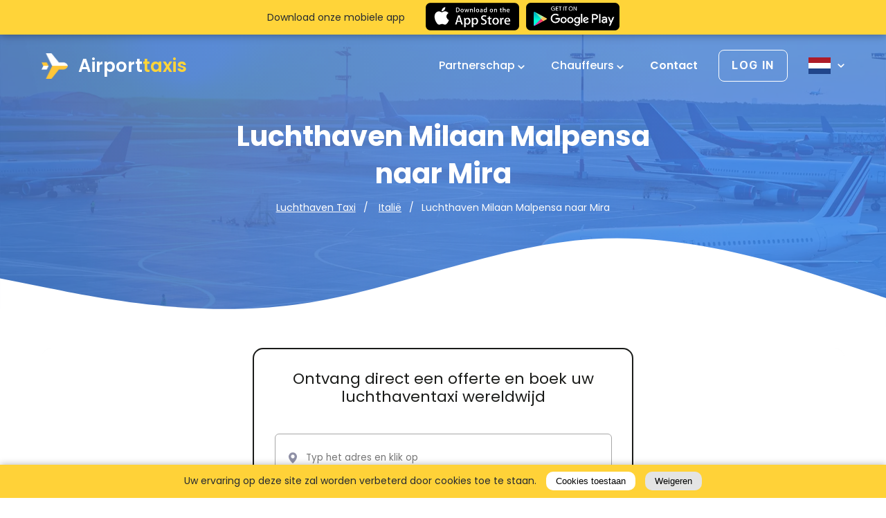

--- FILE ---
content_type: text/html; charset=UTF-8
request_url: https://airporttaxis.com/nl/luchthaven-milaan-malpensa-naar-mira/
body_size: 24796
content:
<!DOCTYPE html>
<html lang="nl">
	<head>
					<!-- Google Tag Manager -->
<script>(function(w,d,s,l,i){w[l]=w[l]||[];w[l].push({'gtm.start':
new Date().getTime(),event:'gtm.js'});var f=d.getElementsByTagName(s)[0],
j=d.createElement(s),dl=l!='dataLayer'?'&l='+l:'';j.async=true;j.src=
'https://www.googletagmanager.com/gtm.js?id='+i+dl;f.parentNode.insertBefore(j,f);
})(window,document,'script','dataLayer','GTM-T3TLRQK');</script>
<!-- End Google Tag Manager -->
				<title>Taxi Luchthavenvervoer Milaan Malpensa Mira</title>
<meta charset="utf-8">
	<meta name="robots" content="all">
<meta http-equiv="X-UA-Compatible" content="IE=edge">
<meta name="viewport" content="width=device-width, initial-scale=1">
<meta name="csrf-token" content="LwqK3H6oOY23mV6CZ6T6yIOni4TobpNXhx8MuJAW">
<meta name="auth-token" content="">
			<link as="style" rel="stylesheet" media="screen" href="/dist/css/app.css?id=66dabab5aa89a19a30ab">
		<link as="style" rel="stylesheet" media="screen" href="https://airporttaxis.com/dist/css/airport-taxis.css">

	<!-- Global site tag (gtag.js) - Google Ads: 351015675 -->
	<script async src="https://www.googletagmanager.com/gtag/js?id=AW-351015675"></script>
	<script> window.dataLayer = window.dataLayer || []; function gtag(){dataLayer.push(arguments);} gtag('js', new Date()); gtag('config', 'AW-351015675'); </script>

	<link rel="apple-touch-icon" href="https://airporttaxis.com/storage/Transfer_taxi_luchthavenvervoer.webp">
	<link rel="icon" type="image/png" href="https://airporttaxis.com/storage/Transfer_taxi_luchthavenvervoer.webp">
	<link rel="icon" type="image/svg+xml" href="https://airporttaxis.com/storage/Transfer_taxi_luchthavenvervoer.webp">
	<link rel="alternate icon" href="https://airporttaxis.com/storage/Transfer_taxi_luchthavenvervoer.webp">

<!-- HREFLANG for (nl) -->

  					<link rel="alternate" href="https://airporttaxis.com/nl/luchthaven-milaan-malpensa-naar-mira/" hreflang="x-default" />
				<link rel="alternate" href="https://airporttaxis.com/nl/luchthaven-milaan-malpensa-naar-mira/" hreflang="nl" />
	
<!-- /HREFLANG -->

			<meta name="description" content="Taxi Luchthavenvervoer van / naar Luchthaven Milaan Malpensa? Taxi bestellen in Mira met vaste prijzen.">
	<meta name="keywords" content="Luchthaven Milaan Malpensa naar Mira">
	<meta property="og:title" content="Taxi Luchthavenvervoer van / naar Luchthaven Milaan Malpensa? Taxi bestellen in Mira met vaste prijzen." />
	<meta property="og:url" content="https://airporttaxis.com/nl/luchthaven-milaan-malpensa-naar-mira/"/>
	<meta property="og:site_name" content="Betrouwbaar, Professioneel en Goedkoop Luchthavenvervoer">
	<meta property="og:type" content="website">
	<meta property="og:locale" content="nl_NL">
	<meta property="og:description" content="Taxi Luchthavenvervoer van / naar Luchthaven Milaan Malpensa? Taxi bestellen in Mira met vaste prijzen.">

			<meta property="og:image" content="https://airporttaxis.com/storage/Luchthavenvervoer.webp">
		<meta name="twitter:image" content="https://airporttaxis.com/storage/Luchthavenvervoer.webp">
	
	<link rel="canonical" href="https://airporttaxis.com/nl/luchthaven-milaan-malpensa-naar-mira/">

	<meta name="twitter:title" content="Taxi Luchthavenvervoer Milaan Malpensa Mira"/>
	<meta name="twitter:description" content="Taxi Luchthavenvervoer van / naar Luchthaven Milaan Malpensa? Taxi bestellen in Mira met vaste prijzen.">
	<meta name="twitter:card" content="summary_large_image"/>
				<script type="application/ld+json">{"@context":"https://schema.org","@graph":[{"@type":"ImageObject","inLanguage":"nl","@id":"https://airporttaxis.com/nl/luchthaven-milaan-malpensa-naar-mira/#primaryimage","url":"https://airporttaxis.com/storage/Luchthavenvervoer.webp","contentUrl":"https://airporttaxis.com/storage/Luchthavenvervoer.webp","width":1920,"height":640},{"@type":"WebPage","@id":"https://airporttaxis.com/nl/luchthaven-milaan-malpensa-naar-mira/","url":"https://airporttaxis.com/nl/luchthaven-milaan-malpensa-naar-mira/","name":"Taxi Luchthavenvervoer Milaan Malpensa Mira","isPartOf":{"@id":"https://airporttaxis.com/nl/luchthaven-milaan-malpensa-naar-mira/#website"},"datePublished":"2022-04-06T19:06:03+00:00","dateModified":"2026-01-13T06:19:29+00:00","breadcrumb":{"@id":"https://airporttaxis.com/nl/luchthaven-milaan-malpensa-naar-mira/#breadcrumb"},"inLanguage":"nl","potentialAction":[{"@type":"ReadAction","target":["https://airporttaxis.com/nl/luchthaven-milaan-malpensa-naar-mira/"]}],"primaryImageOfPage":{"@id":"https://airporttaxis.com/nl/luchthaven-milaan-malpensa-naar-mira/#primaryimage"},"image":{"@id":"https://airporttaxis.com/nl/luchthaven-milaan-malpensa-naar-mira/#primaryimage"},"thumbnailUrl":"https://airporttaxis.com/storage/Luchthavenvervoer.webp"},{"@type":"BreadcrumbList","@id":"https://airporttaxis.com/nl/luchthaven-milaan-malpensa-naar-mira/#breadcrumb","itemListElement":[{"@type":"ListItem","position":1,"name":"Luchthaven Taxi","item":"https://airporttaxis.com/nl/"},{"@type":"ListItem","position":2,"name":"Itali\u00eb","item":"https://airporttaxis.com/nl/taxi-luchthavenvervoer/italie/"},{"@type":"ListItem","position":3,"name":"Taxi Luchthavenvervoer Milaan Malpensa Mira"}]},{"@type":"WebSite","@id":"https://airporttaxis.com/nl/luchthaven-milaan-malpensa-naar-mira/#website","url":"https://airporttaxis.com/nl/luchthaven-milaan-malpensa-naar-mira/","name":"AirportTaxis","description":"Taxi Luchthavenvervoer van / naar Luchthaven Milaan Malpensa? Taxi bestellen in Mira met vaste prijzen.","potentialAction":[{"@type":"SearchAction","target":{"@type":"EntryPoint","urlTemplate":"https://airporttaxis.com/nl/search/?s={search_term_string}"},"query-input":"required name=search_term_string"}],"inLanguage":"nl"},{"@type":"Person","@id":"https://airporttaxis.com/nl/luchthaven-milaan-malpensa-naar-mira/#/schema/person/8d0ff9237012f0df217a89820043ce3f","name":"AirportTaxis","url":"https://airporttaxis.com/nl/luchthaven-milaan-malpensa-naar-mira/"},{"@type":"Organization","name":"Welcome","url":"https://airporttaxis.com/nl/luchthaven-milaan-malpensa-naar-mira/","sameAs":["https://www.facebook.com/book.your.airport.taxi","https://www.linkedin.com/company/airport-transfers-and-taxi/","https://www.youtube.com/watch?v=pb8Yf5hjHN0","https://www.instagram.com/airporttaxis_com/"],"logo":"https://airporttaxis.com/storage/Transfer_taxi_luchthavenvervoer.webp","contactPoint":[]},{"@context":"https://schema.org/","@type":"TaxiService","provider":{"@type":"LocalBusiness","name":"Airport Taxis","address":{"@type":"PostalAddress","streetAddress":"Brussels","addressLocality":"Brussels","postalCode":1050,"addressCountry":"BE"},"priceRange":"EUR","location":{"@type":"Place","geo":{"@type":"GeoCircle","geoMidpoint":{"@type":"GeoCoordinates","latitude":"50.8476424","longitude":"4.3571696"},"geoRadius":"10000"}},"image":["https://airporttaxis.com/storage/Luchthavenvervoer.webp"]},"providerMobility":"dynamic"},{"@context":"https://schema.org/","@type":"Product","name":"AirportTaxis","review":{"@type":"Review","reviewRating":{"@type":"Rating","ratingValue":"4","bestRating":"5"},"author":{"@type":"Person","name":"AirportTaxis"}},"aggregateRating":{"@type":"AggregateRating","ratingValue":"4.8","reviewCount":"1939"},"offers":{"@type":"AggregateOffer","offerCount":"1485","lowPrice":"60","highPrice":"750","priceCurrency":"EUR"}},{"@type":"TouristTrip","@context":"https://schema.org","name":"Taxi Luchthavenvervoer Milaan Malpensa Mira","description":"Taxi Luchthavenvervoer van / naar Luchthaven Milaan Malpensa? Taxi bestellen in Mira met vaste prijzen."}]}</script>
	
	<style>
        .header_offer_form {
  width: max-content;
}
h1, h2, h3, h4, h5, h6{
  color: #000;
}
.mobile-app-dump {
  z-index: 101 !important;
}

#stm-booking-widget {
  border-radius: 15px;
  min-height: unset;
}
.ul-list-style {
  margin-left: 20px !important;
}
.ul-list-style li {
  display: list-item !important;
}
.contact-txt {
  font-weight: 700;
}
.contact-txt a {
  color: red;
}

.airport-table-container{
    text-align: center;
    margin: 25px 0; 
    color: #566370;
}
.airport-table{
    margin: 0 auto;
    display: table;
    letter-spacing: normal;
    border-radius: 10px;
    border: 2px solid #dadada;
    border-collapse: separate;
    border-spacing: 0;
    font-size: 15px;
    color: #566370;
}
.airport-table tbody{
  display: table-row-group;
}
.airport-table tr:first-child{
    background-color: #dfe3e7;
}
.airport-table tr th{
    padding: 15px;
    display: table-cell;
}
.airport-table tr td{
    padding: 15px;
    line-height: 1.25rem;
    display: table-cell;
}
@media (max-width: 767px) {
.popular_locations_top:before {
    background: none !important;
}
.airport-table-container{
    overflow-x: auto;
}
.airport-table{
  font-size: 13px;
}
.airport-table tr td{
    padding: 10px;
}
.airport-table tr th{
    padding: 10px;
}
.popular_locations_top img{
  margin-bottom: 0 !important;
}
}
.custom-h {
  text-align: left !important;
}
.about_single_wr{
  display: block !important;
}
.achievements__total-rating {
  color: black;
  font-size: 20px;
  float: left;
  padding-right: 10px;
}
.achievements__total-rating-f {
    color: #989898;
    font-size: 15px;
    float: left;
    padding-right: 10px;
}
.achievements__list-item-f .google-review img {
  width: 120px;
}
.achievements__list-item-f .trustpilot-review img {
  width: 140px;
}
.achievements__list-item-f .reviews_carousel_stars i {
  font-size: 15px;
}
.achievements__list-item-f .reviews_carousel_stars {
  margin-bottom: 20px;
}
.g-t-reviews {
  margin-bottom: 80px;
}



.achievements__list-item {
  display: flex;
  align-items: center;
  max-width: 550px;
  margin: 0 auto;
}
.achievements__list-item > div {
    flex: 0 0 55%;
    position: relative;
}
.achievements__list-item .achievements__rating {
  display:inline-block;
}
.achievements__list-item .trustpilot-review {
  padding-left: 80px;
}

.achievements__list-item .trustpilot-review:before {
    content: "";
    display: block;
    width: 2px;
    background-color: #ffc738;
    height: 70%;
    z-index: 10;
    position: absolute;
    margin-left: -80px;
    top: 0;
}

@media(max-width:767px) {
  .achievements__list-item .trustpilot-review:before {
      content:none;
  }
  .achievements__list-item {
    display:block;
    text-align: center;
  }
  .achievements__list-item .trustpilot-review {
    padding-left: 0;
  }
  .header_offer_adcantages {
    margin-top: 100px;
  }

}
.home-page .lets_talk h2 {
  margin-bottom: 40px;
}
.popular_locations_right p {
 color: #566370 !important; 
}
.home-countries {
  margin-bottom: 60px;
}
.book-car__item-passengers, .book-car__item-suitcases, .book-car__item-bags {
  font-size: 12px !important;
}
.reviews{
  margin-top: 50px !important;
}
.home-list-countries {
  float: left; 
  padding-right: 10px; 
  margin-bottom: 15px; 
  width: 25%;
  height: 60px;
}
@media(max-width:767px) {
  .home-list-countries {
    width: 100% !important;
  }
}
@media only screen and (min-device-width: 768px) and (max-device-width: 1023px) {
  .home-list-countries {
    width: 50% !important;
  }
}
#cars_home .owl-carousel .owl-item img {
  height: revert-layer !important;
}
.ant-picker-header-super-next-btn, .ant-picker-header-super-prev-btn {
  display: none!important;
}
    </style>
		<style>
.youtube {
	position: relative;
	width: 100%;
	border-radius: 20px;
	overflow: hidden;
	border: 1px solid #bcbfc5;
	height: 435px;
}
.youtube img {
	width: 100%;
	height: 100%;
	object-fit: cover !important;
	display: block;
}
.youtube .play-button {
	width: 70px;
	height: 70px;
	position: absolute;
	justify-content: center;
	align-items: center;
	display: flex;
	top: 50%;
	border-radius: 50%;
	background: #fff;
	left: 50%;
	margin-top: -24px;
	margin-left: -34px;
	opacity: 1;
	z-index: 1;
	animation: pulse 2s infinite;
	border: 1px solid #bcbfc5;
}
.youtube .play-button {
	cursor: pointer;
}
@-webkit-keyframes pulse {
	0% {
		box-shadow: 0 0 0 0 rgba(0, 0, 0, 0.2);
	}
	100% {
		box-shadow: 0 0 0 30px rgba(0, 0, 0, 0);
	}
}
@keyframes  pulse {
	0% {
		box-shadow: 0 0 0 0 rgba(0, 0, 0, 0.2);
	}
	100% {
		box-shadow: 0 0 0 30px rgba(0, 0, 0, 0);
	}
}
</style>
<script defer async src="https://www.youtube.com/iframe_api"></script>
<script>
	var youtube = document.querySelectorAll(".youtube");
	for (var i = 0; i < youtube.length; i++) {
		var source = "/storage/video_def.jpg";
		var image = new Image();
		image.src = source;
		image.addEventListener( "load", (function () {
			youtube[i].appendChild(image);
		})(i));
		youtube[i].id = youtube[i].dataset.embed;
		youtube[i].addEventListener("click", function () {
			var player;
			player = new YT.Player(`${this.id}`, {
				// height: '450px',
				// width: '100%',
				videoId: this.dataset.embed,
				events: {
					'onReady': onPlayerReady,
				}
			});
			function onPlayerReady(event) {
				event.target.playVideo();
				let height = event.target?.playerInfo?.size?.height;
				if(height){
					event.target.i.style.height = height + 'px';
				}
			}
		});
	}
</script>
					<script>
	  if(document.getElementById("hide-app-dump")){
		  document.getElementById("hide-app-dump").onclick = function() {
			  document.getElementsByClassName('mobile-app-dump')[0].style.display = 'none';
			  document.getElementsByClassName('header')[0].style['margin-top'] = 'auto';

			  var date = new Date();
			  date.setTime(date.getTime() + (7*24*60*60*1000));
			  expires = "; expires=" + date.toUTCString();
			  document.cookie = "show-app-dump=1"  + expires + "; path=/";
		  };
	  }
</script>
<style>
	.mobile-app-dump{
		position: fixed;
		width: 100%;
		background-color: #ffd439;
		height: 50px;
		line-height: 50px;
		left: 0;
		top: 0;
		box-shadow: 0 0 12px rgba(0,0,0,0.4);
		z-index: 100;
	}
	.mobile-app-dump p{
		margin-right: 30px;
		line-height: 13px;
		color: #242931;
	}
	.mobile-app-dump div{

	}
	body.nav-menu-opened .mobile-app-dump{
		display: none;
	}
	.mx-row{
		display: flex;
		flex-direction: row;
		align-items: center;
		align-self: center;
		justify-content: center;
	}

	.mobile-app-dump div img{
		height: 40px;
		width: auto !important;
	}
	.mobile-app-dump div a{
		display: inline-block;
		vertical-align: middle;
		height: 50px;
		padding: 4px 0;
	}
	.mobile-app-dump .btn-wrap{
		display: flex;
	}
	.header {
		margin-top: 50px;
	}
	.mobile-app-dump .close{
		position: absolute;
		top: 7px;
		right: 15px;
		border: none;
		background-color: transparent;
		padding: 5px;
		color: #fff;
		cursor: pointer;
	}
	@media(max-width: 767px) {
		.mobile-app-dump{
			display: block;
			width: 100%;
		}
		.mobile-app-dump p{
			font-size: 12px;
			min-width: 110px;
			margin-right: 10px;
		}
		.mobile-app-dump div a{
			padding: 5px 0;
		}
		.mobile-app-dump div img{
			height: 30px;
		}
		.mobile-app-dump .close{
			right: 5px;
		}
	}
	@media(max-width: 500px) {
	  .mobile-app-dump .mx-col-md-4 {
		display: none;
	  }
	}
</style>
			</head>
	<body class="page-single page-single-104459">
		<!-- Google Tag Manager (noscript) --> <noscript><iframe src="https://www.googletagmanager.com/ns.html?id=GTM-T3TLRQK" height="0" width="0" style="display:none;visibility:hidden"></iframe></noscript> <!-- End Google Tag Manager (noscript) -->
			<header class="header header_page page-104459" id="header" >
		<style>
        .header.header_page:before{
			background: linear-gradient(75.95deg, #2a65c0 10.06%, #3f81e4 78.33%);
			opacity: .8;

		}
		.header.header_page{
			background-image: url("//airporttaxis.com/storage/Taxi_Transfers_Worldwide.webp")
		}
    </style>

    <div class="header_inner">
        <div class="header_mbmenu">
            <div class="hamburger hamburger--elastic">
                <div class="hamburger-box">
                    <div class="hamburger-inner"></div>
                </div>
            </div>
            <nav class="header_top_nav">
	<ul>
					<li class="menu-item has-submenu">
				<a class="nav-link" href="https://airporttaxis.com/nl/partners/">
					Partnerschap
											<span class="arrow-down"></span>
									</a>
				<ul class="submenu">
                    <li>
                <a href="https://airporttaxis.com/nl/corporate-solutions/">Bedrijfsoplossingen</a>
            </li>
                    <li>
                <a href="https://airporttaxis.com/nl/travel-agency-partnerships/">Reisbureau&#039;s</a>
            </li>
                    <li>
                <a href="https://airporttaxis.com/nl/partnership-program-for-webmasters/">Web Affiliates</a>
            </li>
                    <li>
                <a href="https://airporttaxis.com/nl/become-provider/">Taxibedrijven</a>
            </li>
            </ul>
			</li>
					<li class="menu-item has-submenu">
				<a class="nav-link" href="https://airporttaxis.com/nl/become-provider/">
					Chauffeurs
											<span class="arrow-down"></span>
									</a>
				<ul class="submenu">
                    <li>
                <a href="https://app.airporttaxis.com/console/#/">Login</a>
            </li>
                    <li>
                <a href="https://app.airporttaxis.com/console/#/company-application">Aanmelden</a>
            </li>
            </ul>
			</li>
			</ul>
</nav>
<a href="/nl/contact/" class="header_top_help">
	Contact
</a>
                        <div class="header_top_lang">
		<p class="header_top_lang_switcher">
			Taal
		</p>
		<div class="header_top_lang_drop">
							<a href="https://airporttaxis.com/nl/luchthaven-milaan-malpensa-naar-mira/" class="active">
					Nederlands <span class="flag-icon flag-icon-nl"></span>
				</a>
					</div>
	</div>
        </div>


        <div class="container">
            <div class="header_top">
                <div class="hamburger hamburger--elastic">
                    <div class="hamburger-box">
                        <div class="hamburger-inner"></div>
                    </div>
                </div>

                <a href="https://airporttaxis.com/nl/" class="header_top_logo">
                    <div class="header_logo_icon"></div>
                    Airport<span class="yellow">taxis</span>
                </a>

                <nav class="header_top_nav">
	<ul>
					<li class="menu-item has-submenu">
				<a class="nav-link" href="https://airporttaxis.com/nl/partners/">
					Partnerschap
											<span class="arrow-down"></span>
									</a>
				<ul class="submenu">
                    <li>
                <a href="https://airporttaxis.com/nl/corporate-solutions/">Bedrijfsoplossingen</a>
            </li>
                    <li>
                <a href="https://airporttaxis.com/nl/travel-agency-partnerships/">Reisbureau&#039;s</a>
            </li>
                    <li>
                <a href="https://airporttaxis.com/nl/partnership-program-for-webmasters/">Web Affiliates</a>
            </li>
                    <li>
                <a href="https://airporttaxis.com/nl/become-provider/">Taxibedrijven</a>
            </li>
            </ul>
			</li>
					<li class="menu-item has-submenu">
				<a class="nav-link" href="https://airporttaxis.com/nl/become-provider/">
					Chauffeurs
											<span class="arrow-down"></span>
									</a>
				<ul class="submenu">
                    <li>
                <a href="https://app.airporttaxis.com/console/#/">Login</a>
            </li>
                    <li>
                <a href="https://app.airporttaxis.com/console/#/company-application">Aanmelden</a>
            </li>
            </ul>
			</li>
			</ul>
</nav>
<a href="/nl/contact/" class="header_top_help">
	Contact
</a>

                <div class="header_top_login menu-item has-submenu">
                    <a href="https://app.airporttaxis.com/my/#/login" target="_blank" rel="nofollow noindex external noopener noreferrer">
                        <span>Log in</span>
                    </a>
                    <ul class="submenu">
                    <li>
                <a href="https://app.airporttaxis.com/my/#/login">Klant</a>
            </li>
                    <li>
                <a href="https://app.airporttaxis.com/console/#/">Bedrijf</a>
            </li>
            </ul>
                </div>
                <div class="header_top_lang">
		<a href="#" class="header_top_lang_switcher">
			<span class="flag-icon flag-icon-nl"></span>
			<span class="lang_switcher_arrow_down"></span>
		</a>
		<div class="header_top_lang_drop">
							<a href="https://airporttaxis.com/nl/luchthaven-milaan-malpensa-naar-mira/">
					<span class="flag-icon flag-icon-nl"></span>
					<span class="name">Nederlands</span>
				</a>
					</div>
	</div>
            </div>
            <div class="header_offer">
                <h1 class="header_offer_title">Luchthaven Milaan Malpensa naar Mira</h1>
				<h2 style="display: none">Luchthaven Milaan Malpensa naar Mira | Betrouwbaar, Professioneel en Goedkoop Luchthavenvervoer</h2>

                <ol class="breadcrumb">
                                    <li class="breadcrumb-item">
                    <a href="https://airporttaxis.com/nl/">
                        Luchthaven Taxi
                    </a>
                </li>
                                                <li class="breadcrumb-item">
                    <a href="https://airporttaxis.com/nl/taxi-luchthavenvervoer/italie/">
                        Italië
                    </a>
                </li>
                            <li class="breadcrumb-item active">Luchthaven Milaan Malpensa naar Mira</li>
    </ol>
            </div>
        </div>
    </div>
    <svg class="header_svg" xmlns="http://www.w3.org/2000/svg" viewBox="0 0 1440 320">
        <path fill="#ffffff" fill-opacity="1" d="M0,128L80,144C160,160,320,192,480,170.7C640,149,800,75,960,64C1120,53,1280,107,1360,133.3L1440,160L1440,320L1360,320C1280,320,1120,320,960,320C800,320,640,320,480,320C320,320,160,320,80,320L0,320Z"></path>
    </svg>

</header>

					<div class="mobile-app-dump">
		<div class="container">
			<div class="mx-row">
				<div class="mx-col-md-4">
					<p>Download onze mobiele app</p>
				</div>
				<div class="mx-com-md-8">
					<div class="btn-wrap">
						<a href="https://apps.apple.com/us/app/airporttaxis/id1641651981"
						   title="Downloaden van App Store"
						   target="_blank"
						   rel="nofollow external noopener noreferrer"
						   style="margin-right: 10px;">
							<div class="download_app_store"></div>
						</a>
						<a href="https://play.google.com/store/apps/details?id=airporttaxis.app"
						   title="Downloaden van Google Play"
						   rel="nofollow external noopener noreferrer"
						   target="_blank">
							<div class="download_google_play"></div>
						</a>
					</div>
				</div>
			</div>
		</div>

	</div>
		
				<section class="wrap_page page-104459">
					<div class="container">
				<div id="stm-booking-widget"><at-widget-booking locale="nl" blank="false" hide-ride-types="transfer, delivery" show-arrival-booking="true" redirect="/nl/boek/"></at-widget-booking></div>
			</div>
				<div class="page_content_wr">
			<div id="stm-booking-widget"><at-widget-booking blank="false" locale="nl" redirect="/nl/boek/" show-arrival-booking="true"></at-widget-booking></div>

<div class="container">
<div class="about_hero">
<div class="about_left"><img alt="Luchthaven-Milaan Malpensa-naar-Mira" height="209" src="https://airporttaxis.com/userfiles/images/Airport_transfers.webp" width="241" /> <a class="about_left_btn" href="https://airporttaxis.com/nl/boek/" target="_blank">Vraag een offerte aan</a></div>

<div class="about_right">
<p><strong>Heeft u een taxi luchthavenvervoer Mira nodig?</strong></p>

<p>AirportTaxis.com is bedoeld om u &eacute;&eacute;n van de goedkoopste, veiligste, snelste en meest comfortabele luchthavenvervoer van en naar elke luchthaven-, cruisehaven- en treinstation (en vice versa) aan te bieden. 24/7 zorgen wij ervoor dat u op tijd op uw bestemming bent. Intercity taxi transfer service is geen probleem - daarin zijn wij gespecialiseerd.</p>

<p>Reist u met kinderen - we hebben gratis kinderstoeltjes en verhoog zitjes in de aanbieding. Het enige wat u hoeft te doen, is dit te vermelden in ons online boekingsformulier. Onze chauffeurs helpen u graag met bagage en maken uw taxirit zo aangenaam mogelijk.&nbsp;</p>

<p>U heeft kort na uw aankomst een belangrijke afspraak - wij zorgen voor uw rit en brengen u op tijd naar uw bestemming. Voor groepsvervoer en vip-vervoer bieden wij taxibusjes en vip-auto&#39;s zoals Mercedes Benz S-Class, Mercedes Benz V-Class en Sprinter aan.&nbsp;</p>
</div>
</div>

<div class="airport_page_advantages">
<div class="airport_page_advantages_item">
<p style="text-align: justify;"><img alt="Goedkoop-luchthavenvervoer-Milaan Malpensa" height="54" src="https://airporttaxis.com/userfiles/images/Comfortable_Transfers.webp" width="94" /></p>

<h4 style="text-align: justify;"><strong>Priv&eacute; deur tot deur taxiservice</strong></h4>
</div>

<div class="airport_page_advantages_item">
<p style="text-align: justify;"><img alt="Gemakkelijk-taxi-online-bestellen-van-en-naar-Milaan Malpensa" height="79" src="https://airporttaxis.com/userfiles/images/Punctual_Drivers.webp" width="76" /></p>

<h4 style="text-align: justify;"><strong>Eenvoudig en flexibel boeken</strong></h4>
</div>

<div class="airport_page_advantages_item">
<p style="text-align: justify;"><img alt="Comfortabele-wagens-Mercedes-Taxi-Milaan Malpensa" height="87" src="https://airporttaxis.com/userfiles/images/Safe_transportation.webp" width="73" /></p>

<h4 style="text-align: justify;"><strong>Comfortabele luxe voertuige</strong></h4>
</div>

<div class="airport_page_advantages_item">
<p style="text-align: justify;"><img alt="Geen-verborgen-kosten-taxi-van-en-naar-Milaan Malpensa" height="80" src="https://airporttaxis.com/userfiles/images/Lowcost_transfers.webp" width="80" /></p>

<h4 style="text-align: justify;"><strong>Geen verborgen kosten</strong></h4>
</div>
</div>

<div class="steps_seperator airport_seperator"><img alt="Luchthaven-vervoer-van-en-naar-Milaan Malpensa" height="121" src="https://airporttaxis.com/userfiles/images/Transfer_from_airport.webp" width="1162" /> <img alt="Goedkoop-luchthavenvervoer-van-en-naar-Milaan Malpensa" height="80" src="https://airporttaxis.com/userfiles/images/Car_with_driver.webp" width="320" /></div>
</div>

<section class="airport_destinations" id="airport_destinations">
<div class="container">
<p><strong>We dekken alle bestemmingen in Mira</strong></p>

<p>Wanneer u een van onze taxi&#39;s boekt, halen wij u zo snel mogelijk op en brengen u in alle comfort en veiligheid naar uw bestemming. Of het nu naar het vliegveld of terug is, zakelijke bijeenkomsten, evenementen of zelfs naar een andere stad of buitenland indien nodig.</p>

<div class="airport_destinations_wr">
<div class="airport_destinations_item" style="background: url(https://airporttaxis.com/userfiles/images/city_center.webp) no-repeat center top / cover;">
<div class="airport_destinations_top"><img alt="Taxi Luchthavenvervoer van en naar stad centrum Milaan Malpensa" class="airpoort_destinations_icon" height="44" src="https://airporttaxis.com/userfiles/images/city_icon-2.webp" width="40" />
<h4><strong>Stadscentrum</strong></h4>
</div>

<div class="airport_destinations_line">&nbsp;</div>

<p>Wilt u direct na uw aankomst het mooiste deel van de stad te zien of hebt u een zakelijke afspraak in de binnenstad? Airport Taxis brengt u sneller naar het stadscentrum dan welk openbaar vervoer dan ook.</p>
</div>

<div class="airport_destinations_item" style="background: url(https://airporttaxis.com/userfiles/images/Train-station.webp) no-repeat center top / cover;">
<div class="airport_destinations_top"><img alt="Taxi vervoer van en naar station Milaan Malpensa" class="airpoort_destinations_icon" height="48" src="https://airporttaxis.com/userfiles/images/train_icon-2.webp" width="40" />
<h4><strong>Taxivervoer van en naar treinstation</strong></h4>
</div>

<div class="airport_destinations_line">&nbsp;</div>

<p>Airport Taxis staat klaar om u van en naar treinstations te brengen. Voor ons is het geen probleem als u bestemmingspunt in een andere stad is of zelfs in een andere land!&nbsp;<br />
Interesse in een goedkoopste treinstation transfer? Bestel vooraf online op onze website.</p>
</div>

<div class="airport_destinations_item" style="background: url(https://airporttaxis.com/userfiles/images/Taxi_hotel.webp) no-repeat center top / cover;">
<div class="airport_destinations_top"><img alt="taxi van en naar Hotel in Milaan Malpensa" class="airpoort_destinations_icon" height="35" src="https://airporttaxis.com/userfiles/images/hotel_icon-2.webp" width="51" />
<h4><strong>Goedkoop personenvervoer naar hotel</strong></h4>
</div>

<div class="airport_destinations_line">&nbsp;</div>

<p>Airport Taxis biedt &eacute;&eacute;n van de beste transfer services dankzij onze lage vaste prijs, goed onderhouden auto&#39;s, professionele chauffeurs en aandacht voor de behoeften van de klant.</p>
</div>

<div class="airport_destinations_item" style="background: url(https://airporttaxis.com/userfiles/images/Taxi_event.webp) no-repeat center top / cover;">
<div class="airport_destinations_top"><img alt="Taxi van en naar Evenement in Milaan Malpensa" class="airpoort_destinations_icon" height="40" src="https://airporttaxis.com/userfiles/images/event_icon-2.webp" width="40" />
<h4><strong>Taxi transfer naar evenement / conferentie bestellen</strong></h4>
</div>

<div class="airport_destinations_line">&nbsp;</div>

<p>Heeft u een evenement, concert, bedrijfsfeest of andere persoonlijke of groep aangelegenheid in Mira?&nbsp;<br />
Comfortabele, veilige budget en luxe auto&#39;s met professionele chauffeurs voor priv&eacute;vervoer en groepstransfer van uw hotel naar uw gewenste bestemming punt.</p>
</div>

<div class="airport_destinations_item" style="background: url(https://airporttaxis.com/userfiles/images/meeting_transfer.webp) no-repeat center top / cover;">
<div class="airport_destinations_top"><img alt="taxi van en naar een afspraak Milaan Malpensa" class="airpoort_destinations_icon" height="35" src="https://airporttaxis.com/userfiles/images/meeting_icon-2.webp" width="59" />
<h4><strong>Personenvervoer voor bedrijfsreizen en bijeenkomsten</strong></h4>
</div>

<div class="airport_destinations_line">&nbsp;</div>

<p>Bent u in Mira&nbsp;voor uw zakenafspraak of bedrijfsbezoek? Met onze taxi chauffeurs bent u precies op tijd op uw afspraak (of eerder indien u wenst)! Airport taxis zorgt voor uw luchthavenvervoer terwijl u geen kostbare tijd verliest.</p>
</div>

<div class="airport_destinations_item" style="background: url(https://airporttaxis.com/userfiles/images/Government_transfer.webp) no-repeat center top / cover;">
<div class="airport_destinations_top"><img alt="Taxi van en naar Ambassade Milaan Malpensa" class="airpoort_destinations_icon" height="46" src="https://airporttaxis.com/userfiles/images/gov_icon-2.webp" width="40" />
<h4><strong>Priv&eacute;- of groepsvervoer naar Overheidsinstellingen of Ambassad</strong></h4>
</div>

<div class="airport_destinations_line">&nbsp;</div>

<p>Airport Taxis voorziet u met prive-, vip- of groeps luchthavenvervoer vagsn de luchthaven naar Ambassade of Overheidsinstellingen. Gebruik ons ​​online boekingsformulier om uw stress vrije voordelige ophaalservice op de luchthaven te regelen.</p>
</div>
</div>
</div>
</section>

<section class="single_transfer" id="single_transfer">
<div class="container">
<div class="single_transfer_wr">
<div class="single_transfer_left"><img alt="offerte-aanvragen-voor-een-taxi-van-en-naar-Milaan Malpensa" height="370" src="https://airporttaxis.com/userfiles/images/Worldwide_Airport_Transfers.webp" width="942" /></div>

<div class="single_transfer_right">
<h3 class="single_transfer_left"><strong>Tarieven voor taxi luchthavenvervoer Mira</strong></h3>

<p>Er zijn veel bedrijven die transferdiensten aanbieden in Mira en het is best moeilijk om alle prijzen te vergelijken.&nbsp;<br />
Airporttaxis.com biedt een van de voordeligste taxirit prijs van en naar de luchthaven, treinstations, cruisehavens en populaire plaatsen en locaties in Mira.&nbsp;</p>

<p>We respecteren elk van onze passagiers en daarom zijn alle prijzen voor onze taxidiensten vast, en u zult er nooit verborgen of extra kosten vinden. Boek uw transfer van tevoren via onze website, ons tarief zal uw op de goede manier verrassen.&nbsp;Wij raden u aan om uw luchthaventransfer minimaal 24 uur van tevoren te boeken gezien we met de goedkoopste tarieven werken hebben onze <a href="https://airporttaxis.com/nl/partners/" target="_blank">chauffeurs</a> hun agenda&#39;s vol.</p>
</div>
</div>

<div class="lets_talk">
<h2>Vervoer van Milaan Malpensa Luchthaven naar Mira</h2>
<a href="https://airporttaxis.com/nl/boek/" target="_blank">Taxi bestellen</a></div>
</div>
</section>

<section class="advantages_airport" id="advantages_airport">
<div class="container">
<h3 class="section_title">Voordelen van het vooraf boeken van uw taxi luchthavenvervoer Mira</h3>

<p class="steps_text">Van taxiservice online te boeken profiteert u meer dan u denkt. Hier zijn enkele van de voordelen van online reserveringen voor luchthaventransfers van Milaan Malpensa airport.</p>

<div class="advantages_airport_menu">
<div class="advantages_airport_item"><img alt="Goedkoop-luchthavenvervoer-taxi-Milaan-Malpensa" height="76" src="https://airporttaxis.com/userfiles/images/pig_icon-3.webp" width="76" />
<p><strong>Goedkoop</strong></p>

<p>Airporttaxis.com is 35% goedkoper dan regulier taxi op Milaan Malpensa airport.</p>
</div>

<div class="advantages_airport_item"><img alt="Taxi-zonder-stres-van-en-naar Mira" height="76" src="https://airporttaxis.com/userfiles/images/smile_icon-3.webp" width="76" />
<p><strong>Stress Vrij</strong></p>

<p>Uw chauffeur zal op u wachten bij een ontmoetingspunt op de luchthaven</p>
</div>

<div class="advantages_airport_item"><img alt="Veilig-naar-de-luchthaven-Milaan-Malpensa" height="82" src="https://airporttaxis.com/userfiles/images/shield_icon-3.webp" width="76" />
<p><strong>Veilig</strong></p>

<p>Wij bieden veilige taxidiensten en werken enkel met de nieuwe, goed onderhouden auto&#39;s die met navigatiesysteem en aircondition voorzien zijn.</p>
</div>

<div class="advantages_airport_item"><img alt="Gemakkelijk en eenvoudig taxi online bestellen Mira" height="78" src="https://airporttaxis.com/userfiles/images/like_icon_small-3.webp" width="76" />
<p><strong>Eenvoudig</strong></p>

<p>Ons online boekingssysteem maakt het heel eenvoudig om uw taxivervoer in Mira te boeken.</p>
</div>
</div>
</div>
</section>

<section class="popular_locations" id="popular_locations">
<div class="container">
<div class="popular_locations_top"><img alt="taxi-straat-Mira" height="244" src="https://airporttaxis.com/userfiles/images/Airport_transfers_Italy.webp" width="415" />
<div class="popular_locations_right">
<p><strong>Andere populaire taxi service in&nbsp;Mira</strong></p>

<p>Onze taxi luchthavenvervoer Milaan Malpensa rijdt door de <a href="https://belgium.be/nl/over_belgie/overheid/provincies" target="_blank">hele land</a>. Wij zijn actief in de volgende populaire steden</p>
</div>
</div>

<div class="popular_locations_bottom">
<h4>Taxi Transfers Milaan Malpensa Airport<br />
naar alle plekken in Europe</h4>

<div class="popular_locations_item"><img alt="vervoer luchthaven Milaan Malpensa" height="51" src="https://airporttaxis.com/userfiles/images/flashlight_icon.webp" width="43" />
<div class="popular_locations_right">
<p><strong>Taxi Transfers vanuit Milaan Malpensa airport naar elke bestemming in Mira</strong></p>

<p>Van Milaan Malpensa Airport&nbsp;naar een <a href="https://airporttaxis.com/nl/boek/" target="_blank">specifieke straat</a> van Mira<br />
Airporttaxis.com krijgt veel aanvragen voor luchthaven transfers naar veel van deze prominente straten:</p>
</div>
</div>

<div class="popular_locations_item"><img alt="taxi gebouw Mira" height="47" src="https://airporttaxis.com/userfiles/images/building_icon.webp" width="43" />
<div class="popular_locations_right">
<p><strong>Luchthaven Transfer van Milaan Malpensa Airport&nbsp;naar een <a href="https://milanmich.org/government/index.php" target="_blank">overheidsgebouw</a> of ambassade</strong></p>

<p>Soms blijft u maar een paar uur in de stad en hebt u toch een taxivervoer nodig. Dat kan gebeuren als u een afspraak heeft bij een ambassade of overheidsinstelling: &nbsp;</p>

<p>Airport Taxis biedt u de mogelijkheid om op dezelfde dag een luchthaventransfer van de luchthaven (of treinstation) en terug te boeken. Gebruik ons ​​online boekingsformulier om uw stressvrije ophaalservice op de luchthaven te regelen. Kies de nodige extra&#39;s en zorg ervoor dat u de Meet &amp; Greet-optie heeft aangevinkt. In dit geval zal onze chauffeur u opwachten op het ontmoetingspunt van de luchthaven met een bordje met uw (of uw bedrijfs) naam erop.</p>

<p>Nadat uw boeking is voltooid, ontvangt u een bevestigingsmail met alle nodige informatie, inclusief uw taxi chauffeursgegevens.</p>

<p>Airport Taxis biedt verschillende modellen auto&#39;s aan. U kunt kiezen tussen budget en luxe sedans en minivans of zelfs luxe bussen (Mercedes Benz S-Class, Mercedes Benz V-Class en Sprinter). Zoals u ziet, kan Airport Taxis uw verzoek voor priv&eacute;- en groepstransfers vervullen en uw bezoek aan de stad zo comfortabel en effici&euml;nt mogelijk maken.<br />
Vergeet vaste en verrassend lage tarieven niet, zelfs voor luxe luchthaventransfers.<br />
&nbsp;</p>
</div>
</div>

<div class="popular_locations_item"><img alt="Taxi-Luchthaven-Milaan-Malpensa" height="43" src="https://airporttaxis.com/userfiles/images/calendar_icon.webp" width="43" />
<div class="popular_locations_right">
<p><strong>Priv&eacute;-vervoer van Milaan Malpensa&nbsp;Airport naar een specifiek evenement</strong></p>

<p>Heeft u een evenement, concert, bedrijfsfeest of andere persoonlijke of groep aangelegenheid in Mira? Of bent u hier voor &eacute;&eacute;n van de meest populaire evenementen zoals.<br />
Wij bieden u graag ons beste service tegen een vaste lage prijs! Comfortabele, veilige budget en luxe auto&#39;s (sedan, minibus,bus etc.) met professionele chauffeurs voor priv&eacute;vervoer, groepstransfer en voor een bedrijfsreis. Onze chauffeur ontmoet u op elke luchthaven, treinstation of cruisehaven en brengt u zo snel, veilig en aangenaam mogelijk naar uw bestemmingspunt.</p>

<p>Wij bieden onze service aan tegen vaste lage taxi tarieven. Het enige wat u hoeft te doen is uw taxi transfer van tevoren online te boeken. Kies het wagentype dat het beste bij uw transfer past, vink alle nodige extra&#39;s aan en krijg de prijs die niet zal veranderen omdat we geen verborgen kosten hebben.<br />
Begin uw speciale evenement met een aangename, stress vrije, veilige en precies op tijd rit met Airport Taxis.<br />
Aarzel niet - boek nu uw taxi transfer! Begin uw reis met de beste <a href="https://airporttaxis.com/nl/boek/" target="_blank">service en prijs</a>!<br />
&nbsp;</p>
</div>
</div>

<div class="popular_locations_item"><img alt="Taxi-service-Milaan-Malpensa" height="29" src="https://airporttaxis.com/userfiles/images/bed_icon.webp" width="43" />
<div class="popular_locations_right">
<p><strong>Taxidienst van Milaan Malpensa&nbsp;Airport naar een specifiek hotel in Mira</strong></p>

<p>Airport Taxis biedt &eacute;&eacute;n van de beste taxitransfer services dankzij onze lage vaste prijs, goed onderhouden auto&#39;s, professionele chauffeurs en aandacht voor de behoeften van de klant.<br />
Heeft u van tevoren uw hotel geboekt?&nbsp;<br />
Airporttaxis.com chauffeur zal u graag naar een van deze hotels brengen<br />
Wij halen u graag op bij het hotel en brengen u met alle haalbare stiptheid en aandacht naar de luchthaven, het treinstation, de cruisehaven of vice versa. U hoeft niet op uw taxi te wachten want uw taxichauffeur zal u ter plaatse opwachten met een naambordje.</p>

<p>Het enige wat u hoeft te doen is online te boeken. Vul het boekingsformulier op onze website in, kies alle nodige extra&#39;s, wagentype (luxe of budget, afhankelijk van het doel van uw reis en uw voorkeuren) en krijg een vaste lage prijs voor uw rit. Er zijn geen verborgen kosten, de prijs is helder voor een passagier en een chauffeur.<br />
Denk niet twee keer na - laat ons van uw taxi transfer de perfecte start van uw reis maken!<br />
&nbsp;</p>
</div>
</div>

<div class="popular_locations_item"><img alt="stad-taxi-Mira" height="49" src="https://airporttaxis.com/userfiles/images/cities_icon.webp" width="43" />
<div class="popular_locations_right">
<p><strong>Taxivervoer van Milaan Malpensa Airport naar alle toeristische plaatsen en steden</strong></p>

<p>Boek uw taxi transfer van tevoren, het zal voor uw rustige, stress vrije reis zorgen. Onze chauffeurs halen u op het vooraf bepaalde ontmoetingsplaats gelijk naar het landen van uw vlucht.&nbsp;<br />
Zelfs als uw vlucht vertraging heeft, hoeft u zich geen zorgen te maken. Wij doen ons best om het voor u op te lossen. Nadat u door ons chauffer opgehaald wordt, brengt hij/zij u naar elke gewenste bestemming, &nbsp;toeristische plaatsen of steden .<br />
&nbsp;</p>
</div>
</div>
</div>

</div>
</div>
</section>
<script type="application/ld+json">
{
  "@context": "https://schema.org/",
  "@type": "CreativeWorkSeries",
  "name": "Luchthaven Milaan Malpensa naar Mira",
  "aggregateRating": {
    "@type": "AggregateRating",
    "ratingValue": "4.9",
    "ratingCount": "1850",
    "bestRating": "5",
    "worstRating": "1"
  }
}
</script>
		</div>
    </section>
			<section class="reviews" id="reviews">
    <div class="container">
        <h3 class="reviews_title section_title">
             We hebben wereldwijd <span class = "blue"> fans </span>
        </h3>
        <p class="reviews_text">Ontdek wat onze klanten zeggen over hun ervaringen met Airporttaxis <br>  en begrijp waarom wij de <strong>  beste luchthaven </strong> taxi keus </strong> zijn!
<br>
<br>
<a href="https://airporttaxis.com/testimonials/" target="_blank" style="color: #1D5DDA; font-weight: 700;">Bekijk alle beoordelingen</a></p>
    </div>
    <div class="reviews-carousel owl-carousel owl-theme">
                    					                <div
						 class="reviews_carousel_item review-29"
						 itemscope itemtype="https://schema.org/Review">
	                    <div class="reviews_carousel_stars"
							 itemprop="reviewRating" itemscope itemtype="https://schema.org/Rating">
	                        	                            <span>
	                                <i class="fa fa-star" aria-hidden="true"></i>
	                            </span>
	                        	                            <span>
	                                <i class="fa fa-star" aria-hidden="true"></i>
	                            </span>
	                        	                            <span>
	                                <i class="fa fa-star" aria-hidden="true"></i>
	                            </span>
	                        	                            <span>
	                                <i class="fa fa-star" aria-hidden="true"></i>
	                            </span>
	                        	                            <span>
	                                <i class="fa fa-star" aria-hidden="true"></i>
	                            </span>
	                        	                        							<span itemprop="ratingValue">5</span>
	                    </div>
						<div class="reviews_date" itemscope itemprop="datePublished">01.08.2025</div>
	                    <p>It was easy to book and understand the car size needed. Drivers were on time, polite and professional</p>

	                    <div class="reviews_carousel_name" itemprop="author" itemscope itemtype="https://schema.org/Person">
							<span itemprop="name">Tal J. Levy</span>
						</div>
	                    <div class="reviews_carousel_bottom">
	                        <div class="reviews_carousel_bottom_left" itemprop="itemReviewed" itemscope itemtype="https://schema.org/Product">
	                            <img itemprop="image" data-src="https://airporttaxis.com/storage/google-1-10.webp" alt="Trustpilot" width="200" height="74" class="lazyload" loading="lazy">
		                        <span style="display:none;" itemprop="name">Tal J. Levy</span>
	                            <div class="review_carousel_count">
	                                21 reviews
	                            </div>
		                        <div itemprop="aggregateRating" itemtype="https://schema.org/AggregateRating" itemscope style="display:none;">
							        <meta itemprop="reviewCount" content="21" />
							        <span itemprop="ratingValue" content="5"></span>
							      </div>
	                        </div>
	                        <div class="reviews_carousel_right">
	                            <img data-src="/images/icons/blockquote_icon.svg" alt="Blockquote" width="59" height="45" class="lazyload" loading="lazy">
	                        </div>
	                    </div>
	                </div>
			                					                <div
						 class="reviews_carousel_item review-33"
						 itemscope itemtype="https://schema.org/Review">
	                    <div class="reviews_carousel_stars"
							 itemprop="reviewRating" itemscope itemtype="https://schema.org/Rating">
	                        	                            <span>
	                                <i class="fa fa-star" aria-hidden="true"></i>
	                            </span>
	                        	                            <span>
	                                <i class="fa fa-star" aria-hidden="true"></i>
	                            </span>
	                        	                            <span>
	                                <i class="fa fa-star" aria-hidden="true"></i>
	                            </span>
	                        	                            <span>
	                                <i class="fa fa-star" aria-hidden="true"></i>
	                            </span>
	                        	                            <span>
	                                <i class="fa fa-star" aria-hidden="true"></i>
	                            </span>
	                        	                        							<span itemprop="ratingValue">5</span>
	                    </div>
						<div class="reviews_date" itemscope itemprop="datePublished">20.06.2025</div>
	                    <p>Perfect. Online geboekt - vlugge respons - dag van pickup de nodige informatie gekregen. Vriendelijke chauffeur en correcte afrekening.</p>

	                    <div class="reviews_carousel_name" itemprop="author" itemscope itemtype="https://schema.org/Person">
							<span itemprop="name">John Blanckaert</span>
						</div>
	                    <div class="reviews_carousel_bottom">
	                        <div class="reviews_carousel_bottom_left" itemprop="itemReviewed" itemscope itemtype="https://schema.org/Product">
	                            <img itemprop="image" data-src="https://airporttaxis.com/storage/google-1-14.webp" alt="Trustpilot" width="200" height="74" class="lazyload" loading="lazy">
		                        <span style="display:none;" itemprop="name">John Blanckaert</span>
	                            <div class="review_carousel_count">
	                                84 reviews
	                            </div>
		                        <div itemprop="aggregateRating" itemtype="https://schema.org/AggregateRating" itemscope style="display:none;">
							        <meta itemprop="reviewCount" content="84" />
							        <span itemprop="ratingValue" content="5"></span>
							      </div>
	                        </div>
	                        <div class="reviews_carousel_right">
	                            <img data-src="/images/icons/blockquote_icon.svg" alt="Blockquote" width="59" height="45" class="lazyload" loading="lazy">
	                        </div>
	                    </div>
	                </div>
			                					                <div
						 class="reviews_carousel_item review-32"
						 itemscope itemtype="https://schema.org/Review">
	                    <div class="reviews_carousel_stars"
							 itemprop="reviewRating" itemscope itemtype="https://schema.org/Rating">
	                        	                            <span>
	                                <i class="fa fa-star" aria-hidden="true"></i>
	                            </span>
	                        	                            <span>
	                                <i class="fa fa-star" aria-hidden="true"></i>
	                            </span>
	                        	                            <span>
	                                <i class="fa fa-star" aria-hidden="true"></i>
	                            </span>
	                        	                            <span>
	                                <i class="fa fa-star" aria-hidden="true"></i>
	                            </span>
	                        	                            <span>
	                                <i class="fa fa-star" aria-hidden="true"></i>
	                            </span>
	                        	                        							<span itemprop="ratingValue">5</span>
	                    </div>
						<div class="reviews_date" itemscope itemprop="datePublished">05.07.2025</div>
	                    <p>Very good service from Airport Taxi. Both on my way to the airport and also on the way back, everything was on time and a friendly driver. Can highly recommend this service</p>

	                    <div class="reviews_carousel_name" itemprop="author" itemscope itemtype="https://schema.org/Person">
							<span itemprop="name">Erik de koning</span>
						</div>
	                    <div class="reviews_carousel_bottom">
	                        <div class="reviews_carousel_bottom_left" itemprop="itemReviewed" itemscope itemtype="https://schema.org/Product">
	                            <img itemprop="image" data-src="https://airporttaxis.com/storage/google-1-13.webp" alt="Trustpilot" width="200" height="74" class="lazyload" loading="lazy">
		                        <span style="display:none;" itemprop="name">Erik de koning</span>
	                            <div class="review_carousel_count">
	                                91 reviews
	                            </div>
		                        <div itemprop="aggregateRating" itemtype="https://schema.org/AggregateRating" itemscope style="display:none;">
							        <meta itemprop="reviewCount" content="91" />
							        <span itemprop="ratingValue" content="5"></span>
							      </div>
	                        </div>
	                        <div class="reviews_carousel_right">
	                            <img data-src="/images/icons/blockquote_icon.svg" alt="Blockquote" width="59" height="45" class="lazyload" loading="lazy">
	                        </div>
	                    </div>
	                </div>
			                					                <div
						 class="reviews_carousel_item review-30"
						 itemscope itemtype="https://schema.org/Review">
	                    <div class="reviews_carousel_stars"
							 itemprop="reviewRating" itemscope itemtype="https://schema.org/Rating">
	                        	                            <span>
	                                <i class="fa fa-star" aria-hidden="true"></i>
	                            </span>
	                        	                            <span>
	                                <i class="fa fa-star" aria-hidden="true"></i>
	                            </span>
	                        	                            <span>
	                                <i class="fa fa-star" aria-hidden="true"></i>
	                            </span>
	                        	                            <span>
	                                <i class="fa fa-star" aria-hidden="true"></i>
	                            </span>
	                        	                            <span>
	                                <i class="fa fa-star" aria-hidden="true"></i>
	                            </span>
	                        	                        							<span itemprop="ratingValue">5</span>
	                    </div>
						<div class="reviews_date" itemscope itemprop="datePublished">22.07.2025</div>
	                    <p>Le trajet s&#039;est très bien passé, sans surprises et le chauffeur a été très arrangeant avec nous.
Merci à vous</p>

	                    <div class="reviews_carousel_name" itemprop="author" itemscope itemtype="https://schema.org/Person">
							<span itemprop="name">Lebrun Nicolas</span>
						</div>
	                    <div class="reviews_carousel_bottom">
	                        <div class="reviews_carousel_bottom_left" itemprop="itemReviewed" itemscope itemtype="https://schema.org/Product">
	                            <img itemprop="image" data-src="https://airporttaxis.com/storage/google-1-11.webp" alt="Trustpilot" width="200" height="74" class="lazyload" loading="lazy">
		                        <span style="display:none;" itemprop="name">Lebrun Nicolas</span>
	                            <div class="review_carousel_count">
	                                35 reviews
	                            </div>
		                        <div itemprop="aggregateRating" itemtype="https://schema.org/AggregateRating" itemscope style="display:none;">
							        <meta itemprop="reviewCount" content="35" />
							        <span itemprop="ratingValue" content="5"></span>
							      </div>
	                        </div>
	                        <div class="reviews_carousel_right">
	                            <img data-src="/images/icons/blockquote_icon.svg" alt="Blockquote" width="59" height="45" class="lazyload" loading="lazy">
	                        </div>
	                    </div>
	                </div>
			                					                <div
						 class="reviews_carousel_item review-31"
						 itemscope itemtype="https://schema.org/Review">
	                    <div class="reviews_carousel_stars"
							 itemprop="reviewRating" itemscope itemtype="https://schema.org/Rating">
	                        	                            <span>
	                                <i class="fa fa-star" aria-hidden="true"></i>
	                            </span>
	                        	                            <span>
	                                <i class="fa fa-star" aria-hidden="true"></i>
	                            </span>
	                        	                            <span>
	                                <i class="fa fa-star" aria-hidden="true"></i>
	                            </span>
	                        	                            <span>
	                                <i class="fa fa-star" aria-hidden="true"></i>
	                            </span>
	                        	                            <span>
	                                <i class="fa fa-star" aria-hidden="true"></i>
	                            </span>
	                        	                        							<span itemprop="ratingValue">5</span>
	                    </div>
						<div class="reviews_date" itemscope itemprop="datePublished">15.07.2025</div>
	                    <p>Naïm was goed op tijd ter plaatse met goede communicatie.
Naïm was zeer vriendelijk, hulp bij de valiezen en goede rustige chauffeur.</p>

	                    <div class="reviews_carousel_name" itemprop="author" itemscope itemtype="https://schema.org/Person">
							<span itemprop="name">Martine Leemans</span>
						</div>
	                    <div class="reviews_carousel_bottom">
	                        <div class="reviews_carousel_bottom_left" itemprop="itemReviewed" itemscope itemtype="https://schema.org/Product">
	                            <img itemprop="image" data-src="https://airporttaxis.com/storage/google-1-12.webp" alt="Trustpilot" width="200" height="74" class="lazyload" loading="lazy">
		                        <span style="display:none;" itemprop="name">Martine Leemans</span>
	                            <div class="review_carousel_count">
	                                65 reviews
	                            </div>
		                        <div itemprop="aggregateRating" itemtype="https://schema.org/AggregateRating" itemscope style="display:none;">
							        <meta itemprop="reviewCount" content="65" />
							        <span itemprop="ratingValue" content="5"></span>
							      </div>
	                        </div>
	                        <div class="reviews_carousel_right">
	                            <img data-src="/images/icons/blockquote_icon.svg" alt="Blockquote" width="59" height="45" class="lazyload" loading="lazy">
	                        </div>
	                    </div>
	                </div>
			                            </div>
</section>

	

			<footer class="footer" id="footer">
    <div class="container">
		<div class="image_car_icon"></div>
        <h3 class="footer_title">
            Wees bij ons
        </h3>
        <p class="footer_text">
            We hebben onze online taxi-reserveringsservice opgezet om u te helpen de meest betrouwbare taxidiensten van de hoogste kwaliteit te vinden, altijd en overal.
        </p>
        <a href="#" class="footer_btn">
            TAXI BESTELLEN
        </a>
        <nav class="footer_nav">
			<div class="footer_menu_wr">
							<ul>
					<li>
						<div class="header3">Bedrijf</div>
						<ul>
							<li><a href="/nl/over-ons/">Over Ons</a></li>
<li><a href="/nl/contact/">Klantenservice</a></li>
<li><a href="/nl/blog/">Blog</a></li>
<li><a href="/testimonials/">Getuigenissen</a></li>
						</ul>
					</li>
				</ul>
							<ul>
					<li>
						<div class="header3">Werk met ons</div>
						<ul>
							<li><a href="https://airporttaxis.com/nl/corporate-solutions/" title="Bedrijfsoplossingen | Airport Taxis">Bedrijfsoplossingen</a></li>
<li><a href="https://airporttaxis.com/nl/travel-agency-partnerships/" title="Reisbureau | Airport Taxis">Reisbureau's</a></li>
<li><a href="https://airporttaxis.com/nl/partnership-program-for-webmasters/" title="Web Affiliates | Airport Taxis">Web Affiliates</a></li>
<li><a href="https://airporttaxis.com/nl/become-provider/" title="Taxibedrijf | Airport Taxis">Taxibedrijven</a></li>
						</ul>
					</li>
				</ul>
							<ul>
					<li>
						<div class="header3">Juridisch</div>
						<ul>
							<li><a href="/nl/algemene-voorwaarden/">Algemene voorwaarden</a></li>
<li><a href="/nl/privacybeleid/">Privacybeleid</a></li>
<li><a href="/nl/privacybeleid/">Verantwoordelijke openbaarmaking</a></li>
<li><a href="https://app.airporttaxis.com/console/#/">Partner login</a></li>
						</ul>
					</li>
				</ul>
							<ul>
					<li>
						<div class="header3">Beoordelingen</div>
						<ul>
							<div class="achievements__list-item-f">
	<div class="google-review">
		<a href="https://g.page/r/CTNegZLfD1cVEBM/review" target="_blank" title="Google Reviews" rel="nofollow external noopener noreferrer">
			<div class="achievements__image">
				<img src="/userfiles/images/Google-Review-Logo-min-2.webp" alt="Google Reviews" width="120" height="45">
			</div>
			<div class="achievements__rating">
				<span class="achievements__total-rating-f">(4.7)</span>
				<div class="reviews_carousel_stars">
					<span>
						<i class="fa fa-star" aria-hidden="true"></i>
					</span>
					<span>
						<i class="fa fa-star" aria-hidden="true"></i>
					</span>
					<span>
						<i class="fa fa-star" aria-hidden="true"></i>
					</span>
					<span>
						<i class="fa fa-star" aria-hidden="true"></i>
					</span>
					<span>
						<i class="fa fa-star" aria-hidden="true"></i>
					</span>                            
				</div>
			</div>
		</a>
	</div>
	<div class="trustpilot-review">
		<a href="https://www.trustpilot.com/review/airporttaxis.com?sort=recency" target="_blank" title="Trustpilot Reviews" rel="nofollow external noopener noreferrer">
			<div class="achievements__image">
				<img src="/userfiles/images/trustpilot-reviews-2.webp" alt="Trustpilot Reviews" width="140" height="42">
			</div>
			<div class="achievements__rating">
				<span class="achievements__total-rating-f">(4.3)</span>
				<div class="reviews_carousel_stars">
					<span>
						<i class="fa fa-star" aria-hidden="true"></i>
					</span>
					<span>
						<i class="fa fa-star" aria-hidden="true"></i>
					</span>
					<span>
						<i class="fa fa-star" aria-hidden="true"></i>
					</span>
					<span>
						<i class="fa fa-star" aria-hidden="true"></i>
					</span>
					<span>
						<i class="fa fa-star" aria-hidden="true"></i>
					</span>
				</div>
			</div>
		</a>
	</div>
</div>
						</ul>
					</li>
				</ul>
							<ul>
					<li>
						<div class="header3">Populaire Landen</div>
						<ul>
							<li><a href="https://airporttaxis.com/nl/taxi-luchthavenvervoer/luchthaventransfers-taxi-belgie/" title="Belgium">België</a></li>
<li><a href="https://airporttaxis.com/nl/taxi-luchthavenvervoer/nederland/" title="Nederland">Nederland</a></li>
<li><a href="https://airporttaxis.com/nl/taxi-luchthavenvervoer/frankrijk/" title="Frankrijk">Frankrijk</a></li>
<li><a href="https://airporttaxis.com/nl/taxi-luchthavenvervoer/duitsland/" title="Duitsland">Duitsland</a></li>
<li><a href="https://airporttaxis.com/nl/taxi-luchthavenvervoer/spanje/" title="Spanje">Spanje</a></li>
<li><a href="https://airporttaxis.com/nl/taxi-luchthavenvervoer/portugal/" title="Portugal">Portugal</a></li>
<li><a href="https://airporttaxis.com/nl/taxi-luchthavenvervoer/italie/" title="Italië">Italië</a></li>
<li><a href="https://airporttaxis.com/nl/taxi-luchthavenvervoer/luchthaventransfers-taxi-griekenland/" title="Griekenland">Griekenland</a></li>
<li><a href="https://airporttaxis.com/nl/taxi-luchthavenvervoer/ierland/">Ierland</a></li>
<li><a href="https://airporttaxis.com/nl/taxi-luchthavenvervoer/het-verenigd-koninkrijk/" title="UK">UK</a></li>
<li><a href="https://airporttaxis.com/nl/taxi-luchthavenvervoer/vae/" title="UAE">UAE</a></li>
<li><a href="https://airporttaxis.com/nl/taxi-luchthavenvervoer/luchthaventransfers-oostenrijk/" title="Oostenrijk">Oostenrijk</a></li>
<li><a href="https://airporttaxis.com/nl/taxi-luchthavenvervoer/luchthaventransfers-taxi-noorwegen/" title="Noorwegen">Noorwegen</a></li>
<li><a href="https://airporttaxis.com/nl/taxi-luchthavenvervoer/luchthaventransfers-taxi-zweden/" title="Zweden">Zweden</a></li>
<li><a href="https://airporttaxis.com/nl/taxi-luchthavenvervoer/denemarken/" title="Denemarken">Denemarken</a></li>
<li><a href="https://airporttaxis.com/nl/taxi-luchthavenvervoer/finland/" title="Finland">Finland</a></li>
<li><a href="https://airporttaxis.com/nl/taxi-luchthavenvervoer/luchthaventransfers-taxi-turkije/" title="Turkije">Turkije</a></li>
						</ul>
					</li>
				</ul>
							<ul>
					<li>
						<div class="header3">Populaire Luchthavens</div>
						<ul>
							<li><a href="https://airporttaxis.com/nl/luchthavenvervoer/taxi-transfers-brussels-airport/" title="Luchthaven Taxi Brussels Airport (BRU)">Brussel Luchthaven (BRU)</a></li>
<li><a href="https://airporttaxis.com/nl/luchthavenvervoer/luchthaven-brussels-south-charleroi/" title="Luchthaven Taxi Brussels Charleroi Airport (CRL)">Charleroi Luchthaven (CRL)</a></li>
<li><a href="https://airporttaxis.com/nl/luchthavenvervoer/luchthavenvervoer-taxi-luchthaven-charles-de-gaulle-parijs/" title="Luchthaven Taxi Parijs Airport (CDG)">Parijs Charles de Gaulle Luchthaven (CDG)</a></li>
<li><a href="https://airporttaxis.com/nl/luchthavenvervoer/taxi-luchthaven-parijs-orly/" title="Luchthaven Taxi Paris Orly Airport (ORY)">Parijs Orly Luchthaven (ORY)</a></li>
<li><a href="https://airporttaxis.com/nl/luchthavenvervoer/taxi-luchthaven-nice/" title="Luchthaven Taxi Nice Côte d'Azur Airport (NCE)">Nice Côte d'Azur Luchthaven (NCE)</a></li>
<li><a href="https://airporttaxis.com/nl/luchthavenvervoer/taxi-transfers-lille-luchthaven/" title="Luchthaven Taxi Lille Airport (LIL)">Lille Luchthaven (LIL)</a></li>
<li><a href="https://airporttaxis.com/nl/luchthavenvervoer/taxi-transfers-dusseldorf-luchthaven/" title="Luchthaven Taxi Düsseldorf Airport (DUS)">Düsseldorf Luchthaven (DUS)</a></li>
<li><a href="https://airporttaxis.com/nl/luchthavenvervoer/taxi-transfers-frankfurt-am-main-airport/" title="Luchthaven Taxi Frankfurt Airport (FRA)">Frankfurt Luchthaven (FRA)</a></li>
<li><a href="https://airporttaxis.com/nl/luchthavenvervoer/taxi-transfers-eindhoven-airport/" title="Luchthaven Taxi Eindhoven Airport (EIN)">Eindhoven Luchthaven (EIN)</a></li>
<li><a href="https://airporttaxis.com/nl/luchthavenvervoer/luchthavenvervoer-taxi-luchthaven-dublin/" title="Luchthaven Taxi Dublin Airport (DUB)">Dublin Luchthaven (DUB)</a></li>
<li><a href="https://airporttaxis.com/nl/luchthavenvervoer/taxi-transfers-keulen-bonn-luchthaven/" title="Luchthaven Taxi Keulen Airport (CGN)">Keulen Luchthaven (CGN)</a></li>
<li><a href="https://airporttaxis.com/nl/luchthavenvervoer/luchthavenvervoer-taxi-luchthaven-josep-tarradellas-barcelona-el-prat/" title="Luchthaven Taxi Barcelona Airport (BCN)">Barcelona Luchthaven (BCN)</a></li>
<li><a href="https://airporttaxis.com/nl/luchthavenvervoer/luchthavenvervoer-taxi-luchthaven-istanbul/" title="Luchthaven Taxi Istanbul Airport (IST)">Istanbul Luchthaven (IST)</a></li>
<li><a href="https://airporttaxis.com/nl/luchthavenvervoer/taxi-luchthaven-dubai/" title="Luchthaven Taxi Dubai Airport (DXB)">Dubai Luchthaven (DXB)</a></li>
<li><a href="https://airporttaxis.com/nl/luchthavenvervoer/luchthavenvervoer-taxi-luchthaven-london-heathrow/" title="Luchthaven Taxi London Airport (LHR)">London Luchthaven (LHR)</a></li>
						</ul>
					</li>
				</ul>
							<ul>
					<li>
						<div class="header3">Populaire bestemmingen</div>
						<ul>
							<li><a href="https://airporttaxis.com/nl/taxi-luchthavenvervoer/brussel/" title="Luchthavenvervoer Taxi Brussel">Brussel</a></li>


<li><a href="https://airporttaxis.com/nl/taxi-luchthavenvervoer/zaventem/" title="Luchthavenvervoer Taxi Zaventem">Zaventem</a></li>


<li><a href="https://airporttaxis.com/nl/taxi-luchthavenvervoer/antwerpen/" title="Luchthavenvervoer Taxi Antwerpen">Antwerpen</a></li>

<li><a href="https://airporttaxis.com/nl/taxi-luchthavenvervoer/gent/" title="Luchthavenvervoer Taxi Gent">Gent</a></li>

<li><a href="https://airporttaxis.com/nl/taxi-luchthavenvervoer/leuven/" title="Luchthavenvervoer Taxi Leuven">Leuven</a></li>

<li><a href="https://airporttaxis.com/amsterdam-to-city-center/" title="Luchthavenvervoer Taxi Amsterdam">Amsterdam</a></li>

<li><a href="https://airporttaxis.com/nl/luchthaven-parijs-naar-parijs/" title="Luchthavenvervoer Taxi Parijs">Parijs</a></li>

<li><a href="https://airporttaxis.com/nice-airport-to-nice/" title="Luchthavenvervoer Taxi Nice">Nice</a></li>

<li><a href="https://airporttaxis.com/nl/taxi-luchthavenvervoer/barcelona/" title="Luchthavenvervoer Taxi Barcelona">Barcelona</a></li>

<li><a href="https://airporttaxis.com/airport-transfer/alicante/" title="Luchthavenvervoer Taxi Alicante">Alicante</a></li>

<li><a href="https://airporttaxis.com/nl/luchthaven-lissabon-naar-lissabon/" title="Luchthavenvervoer Taxi Lissabon">Lissabon</a></li>

<li><a href="https://airporttaxis.com/nl/taxi-luchthavenvervoer/london/" title="Luchthavenvervoer Taxi London">London</a></li>

<li><a href="https://airporttaxis.com/rome-fiumicino-to-city-center/" title="Luchthavenvervoer Taxi Rome">Rome</a></li>

<li><a href="https://airporttaxis.com/airport-transfer/czech-republic/" title="Luchthavenvervoer Taxi Prague">Prague</a></li>

<li><a href="https://airporttaxis.com/airport-transfer/milan/" title="Luchthavenvervoer Taxi Milan">Milan</a></li>

<li><a href="https://airporttaxis.com/airport-transfer/vienna/" title="Luchthavenvervoer Taxi Wenen">Wenen</a></li>

<li><a href="https://airporttaxis.com/nl/taxi-luchthavenvervoer/istanbul/" title="Luchthavenvervoer Taxi Istanbul">Istanbul</a></li>

<li><a href="https://airporttaxis.com/nl/het-krijgen-van-dubai-airport-naar-het-stadscentrum/" title="Luchthavenvervoer Taxi Dubai">Dubai</a></li>
						</ul>
					</li>
				</ul>
							<ul>
					<li>
						<div class="header3">Partners</div>
						<ul>
							<li><a href="https://airport-taxis.be/" title="Luchthavenvervoer">Airport Taxis</a></li>
<li><a href="https://leuven-taxi.be/" title="Airport Taxi Leuven">Taxi Leuven</a></li>
<li><a href="https://carito.com/nl-be/auto-verkopen/" title="Auto verkopen">Carito.com</a></li>
<li><a href="https://b2bconsulty.com/nl/bedrijf-registreren-dubai-freezone/" title="bedrijf registreren dubai freezone">B2bconsulty.com</a></li>
						</ul>
					</li>
				</ul>
					</div>
	
	<div class="social">
					<div class="header3">
				Abonneer je op ons
			</div>
				<div class="footer_social">
							<a href="https://www.facebook.com/book.your.airport.taxi" target="_blank" class="footer_social_fb" rel="nofollow external noopener noreferrer">
					<div class="footer_social_fb_icon"></div>
				</a>
										<a href="https://www.linkedin.com/company/airport-transfers-and-taxi/" style="background-color: #0a66c2" target="_blank" class="footer_social_tw" rel="nofollow external noopener noreferrer">
					<div style="color: #fff;font-size: 18px;" class="footer_social_tw_icon_ fa fa-linkedin"></div>
				</a>
										<a href="https://www.youtube.com/watch?v=pb8Yf5hjHN0" target="_blank" class="footer_social_yt" rel="nofollow external noopener noreferrer">
					<div class="footer_social_yt_icon"></div>
				</a>
										<a href="https://www.instagram.com/airporttaxis_com/" target="_blank" class="footer_social_ins" rel="nofollow external noopener noreferrer">
					<div class="footer_social_instagram_icon"></div>
				</a>
					</div>
	</div>
</nav>
		<p class="footer_copy">
	<span>©2015-2026 Airporttaxis.com. </span>
	Alle rechten voorbehouden | Powered by <a style="color: #fff;" href="https://codico.io/nl/" title="CodiCo IT Company in Belgium | Taxi Dispatch Software | Web Development Experts" target="_blank">CodiCo.io</a>
</p>
    </div>
</footer>


<div class="js-cookie-consent cookie-consent">

        <span class="cookie-consent__message">
            Uw ervaring op deze site zal worden verbeterd door cookies toe te staan.
        </span>

        <button class="js-cookie-consent-agree cookie-consent__agree">
            Cookies toestaan
        </button>

	    <button class="js-cookie-consent-agree cookie-consent__reject">
            Weigeren
        </button>

    </div>

    <script>

        window.laravelCookieConsent = (function () {

            const COOKIE_VALUE = 1;
            const COOKIE_DOMAIN = 'airporttaxis.com';

            function consentWithCookies() {
                setCookie('laravel_cookie_consent', COOKIE_VALUE, 7300);
                hideCookieDialog();
            }

            function cookieExists(name) {
                return (document.cookie.split('; ').indexOf(name + '=' + COOKIE_VALUE) !== -1);
            }

            function hideCookieDialog() {
                const dialogs = document.getElementsByClassName('js-cookie-consent');

                for (let i = 0; i < dialogs.length; ++i) {
                    dialogs[i].style.display = 'none';
                }
            }

            function setCookie(name, value, expirationInDays) {
                const date = new Date();
                date.setTime(date.getTime() + (expirationInDays * 24 * 60 * 60 * 1000));
                document.cookie = name + '=' + value
                    + ';expires=' + date.toUTCString()
                    + ';domain=' + COOKIE_DOMAIN
                    + ';path=/'
                    + '';
            }

            if (cookieExists('laravel_cookie_consent')) {
                hideCookieDialog();
            }

            const buttons = document.getElementsByClassName('js-cookie-consent-agree');

            for (let i = 0; i < buttons.length; ++i) {
                buttons[i].addEventListener('click', consentWithCookies);
            }

            const buttons_reject = document.getElementsByClassName('js-cookie-consent-reject');

            for (let i = 0; i < buttons_reject.length; ++i) {
                buttons_reject[i].addEventListener('click', hideCookieDialog);
            }

            return {
                consentWithCookies: consentWithCookies,
                hideCookieDialog: hideCookieDialog
            };
        })();
    </script>


		<script>
	var CAPTCHA_SITE_KEY = "6LeWBtoaAAAAANGzt_tLEMbBvCusvUXbXEhsebkL"
	var HOME_URL = "https:\/\/airporttaxis.com\/nl";
	var PHP_THUMB_URL = "https:\/\/airporttaxis.com\/thumbnails\/get.php";
	var GOOGLE_KEY = null;
	var STRIPE_KEY = null;
	var STRINGS = {"All rights reserved.":"All rights reserved.","Card":"Card","Confirm Payment":"Confirm Payment","Confirm your :amount payment":"Confirm your :amount payment","Extra confirmation is needed to process your payment. Please confirm your payment by filling out your payment details below.":"Extra confirmation is needed to process your payment. Please confirm your payment by filling out your payment details below.","Extra confirmation is needed to process your payment. Please continue to the payment page by clicking on the button below.":"Extra confirmation is needed to process your payment. Please continue to the payment page by clicking on the button below.","Full name":"Full name","Go back":"Go back","Jane Doe":"Jane Doe","Pay :amount":"Pay :amount","Payment Cancelled":"Payment Cancelled","Payment Confirmation":"Payment Confirmation","Payment Successful":"Payment Successful","Please provide your name.":"Please provide your name.","The payment was successful.":"The payment was successful.","This payment was already successfully confirmed.":"This payment was already successfully confirmed.","This payment was cancelled.":"This payment was cancelled.","Login":"Log in","Popular":"Populair","We offer private, door to door airport transfers at +150 cities in Europe":{"":"Wij bieden priv\u00e9vervoer van deur tot deur naar de luchthaven in meer dan 250 steden wereldwijd."},"reviews":"beoordelingen","Get a quote":"Vraag een offerte aan","Passengers":"Passagiers","Luggages":"Bagage","Bags":"Tassen","Wi-Fi":"Wi-Fi","Airports":"Airports NL","Destinations":"Bestemmingen","Get help":"Hulp krijgen","Contents":"Inhoud","Submit":"Verzenden","Message":"Bericht","Subject":"Onderwerp","Email":"E-mail","Name":"Naam","Have a questions ?":"Heeft u een vraag?","Contact Us":"Neem contact op","FAQ":"Meest gestelde vragen","Location":"Locatie","Default location":"Locatie","Sitemap of Airporttaxis":{"com | Low-cost airport transfers":"Sitemap van Airporttaxis.com | Goedkope luchthaventransfers"},"Sitemap | Looking for reliable and professional airport transfers? Airporttaxis":{"com provides airport taxi service with fixed prices":{" ":"Sitemap | Op zoek naar betrouwbare en professionele luchthaventransfers? Airporttaxis.com biedt luchthaventaxi's tegen vaste prijzen."}},"Airport Code":"Luchthaven code","Address":"Adres","Phone":"Telefoon","Website":"Website","Website name":"Naam website","Website Email":"Website Email","Website phone":"Telefoon website","Website Logo":"Website Logo","Contact details of Airport":"Contactgegevens van luchthaven","From":"Van","City centre":"Stadscentrum","To":"Naar","Airport":"Luchthaven","Latest Blog Posts":"Laatste blogberichten","Related Blog Post":"Verwante blogpost","Read more":{"":{"":{"":"Lees meer..."}}},"Watch Video":"Video bekijken","Cost of %s to destination address":"Kosten van %s naar bestemmingsadres","Select Location":"Selecteer locatie","Destination address":"Bestemmingsadres","Cost of %s to %s city center":"Kosten van %s naar %s stadscentrum","Read More":"Meer lezen","Vehicle Class":"Voertuigklasse","Price":"Prijs","The Cost of Transfers from %s":"De kosten van overschrijvingen van %s","People":"Personen","Luggage":"Bagage","No":"Nee","Yes":"Ja","Twitter":"LinkedIn","Ups":{"":{"":{" Something Wrong":"Oeps... Er is iets mis."}}},"Rating":"Beoordeling","Booking":"Boeking","Username":"Gebruikersnaam","Booking #%s":"Boeking #%s","The Cost of Transfers from %s to %s":"De kosten van overdrachten van %s naar %s","Review":"Beoordeling","Date":"Datum","Average":"Gemiddelde","Clean":"Proper","Punctual":"Stiptheid","Comfort":"Comfort","catalog":{"sorts":{"date":"Datum","rating":"Beoordeling","title":"Naam","most_popular":"Meest populair"},"found_qty":"{total} qty","reviews_count":"{count} recensie | {count} beoordelingen","reviews_choice":"Beoordeling | Beoordelingen"},"search":[]};
	var SUPPORT_LOCALES = {"nl":{"name":"NL","script":"Latn","native":"Nederlands","regional":"nl_NL"},"fr":{"name":"FR","script":"Latn","native":"Fran\u00e7ais","regional":"fr_FR"},"en":{"name":"EN","script":"Latn","native":"English","regional":"en_GB"},"ace":{"name":"Achinese","script":"Latn","native":"Aceh","regional":""},"af":{"name":"Afrikaans","script":"Latn","native":"Afrikaans","regional":"af_ZA"},"agq":{"name":"Aghem","script":"Latn","native":"Aghem","regional":""},"ak":{"name":"Akan","script":"Latn","native":"Akan","regional":"ak_GH"},"an":{"name":"Aragonese","script":"Latn","native":"aragon\u00e9s","regional":"an_ES"},"cch":{"name":"Atsam","script":"Latn","native":"Atsam","regional":""},"gn":{"name":"Guaran\u00ed","script":"Latn","native":"Ava\u00f1e\u2019\u1ebd","regional":""},"ae":{"name":"Avestan","script":"Latn","native":"avesta","regional":""},"ay":{"name":"Aymara","script":"Latn","native":"aymar aru","regional":"ay_PE"},"az":{"name":"Azerbaijani (Latin)","script":"Latn","native":"az\u0259rbaycanca","regional":"az_AZ"},"id":{"name":"Indonesian","script":"Latn","native":"Bahasa Indonesia","regional":"id_ID"},"ms":{"name":"Malay","script":"Latn","native":"Bahasa Melayu","regional":"ms_MY"},"bm":{"name":"Bambara","script":"Latn","native":"bamanakan","regional":""},"jv":{"name":"Javanese (Latin)","script":"Latn","native":"Basa Jawa","regional":""},"su":{"name":"Sundanese","script":"Latn","native":"Basa Sunda","regional":""},"bh":{"name":"Bihari","script":"Latn","native":"Bihari","regional":""},"bi":{"name":"Bislama","script":"Latn","native":"Bislama","regional":""},"nb":{"name":"Norwegian Bokm\u00e5l","script":"Latn","native":"Bokm\u00e5l","regional":"nb_NO"},"bs":{"name":"Bosnian","script":"Latn","native":"bosanski","regional":"bs_BA"},"br":{"name":"Breton","script":"Latn","native":"brezhoneg","regional":"br_FR"},"ca":{"name":"Catalan","script":"Latn","native":"catal\u00e0","regional":"ca_ES"},"ch":{"name":"Chamorro","script":"Latn","native":"Chamoru","regional":""},"ny":{"name":"Chewa","script":"Latn","native":"chiChe\u0175a","regional":""},"kde":{"name":"Makonde","script":"Latn","native":"Chimakonde","regional":""},"sn":{"name":"Shona","script":"Latn","native":"chiShona","regional":""},"co":{"name":"Corsican","script":"Latn","native":"corsu","regional":""},"cy":{"name":"Welsh","script":"Latn","native":"Cymraeg","regional":"cy_GB"},"da":{"name":"Danish","script":"Latn","native":"dansk","regional":"da_DK"},"se":{"name":"Northern Sami","script":"Latn","native":"davvis\u00e1megiella","regional":"se_NO"},"de":{"name":"German","script":"Latn","native":"Deutsch","regional":"de_DE"},"luo":{"name":"Luo","script":"Latn","native":"Dholuo","regional":""},"nv":{"name":"Navajo","script":"Latn","native":"Din\u00e9 bizaad","regional":""},"dua":{"name":"Duala","script":"Latn","native":"du\u00e1l\u00e1","regional":""},"et":{"name":"Estonian","script":"Latn","native":"eesti","regional":"et_EE"},"na":{"name":"Nauru","script":"Latn","native":"Ekakair\u0169 Naoero","regional":""},"guz":{"name":"Ekegusii","script":"Latn","native":"Ekegusii","regional":""},"en-AU":{"name":"Australian English","script":"Latn","native":"Australian English","regional":"en_AU"},"en-GB":{"name":"British English","script":"Latn","native":"British English","regional":"en_GB"},"en-US":{"name":"U.S. English","script":"Latn","native":"U.S. English","regional":"en_US"},"es":{"name":"Spanish","script":"Latn","native":"espa\u00f1ol","regional":"es_ES"},"eo":{"name":"Esperanto","script":"Latn","native":"esperanto","regional":""},"eu":{"name":"Basque","script":"Latn","native":"euskara","regional":"eu_ES"},"ewo":{"name":"Ewondo","script":"Latn","native":"ewondo","regional":""},"ee":{"name":"Ewe","script":"Latn","native":"e\u028begbe","regional":""},"fil":{"name":"Filipino","script":"Latn","native":"Filipino","regional":"fil_PH"},"fr-CA":{"name":"Canadian French","script":"Latn","native":"fran\u00e7ais canadien","regional":"fr_CA"},"fy":{"name":"Western Frisian","script":"Latn","native":"frysk","regional":"fy_DE"},"fur":{"name":"Friulian","script":"Latn","native":"furlan","regional":"fur_IT"},"fo":{"name":"Faroese","script":"Latn","native":"f\u00f8royskt","regional":"fo_FO"},"gaa":{"name":"Ga","script":"Latn","native":"Ga","regional":""},"ga":{"name":"Irish","script":"Latn","native":"Gaeilge","regional":"ga_IE"},"gv":{"name":"Manx","script":"Latn","native":"Gaelg","regional":"gv_GB"},"sm":{"name":"Samoan","script":"Latn","native":"Gagana fa\u2019a S\u0101moa","regional":""},"gl":{"name":"Galician","script":"Latn","native":"galego","regional":"gl_ES"},"ki":{"name":"Kikuyu","script":"Latn","native":"Gikuyu","regional":""},"gd":{"name":"Scottish Gaelic","script":"Latn","native":"G\u00e0idhlig","regional":"gd_GB"},"ha":{"name":"Hausa","script":"Latn","native":"Hausa","regional":"ha_NG"},"bez":{"name":"Bena","script":"Latn","native":"Hibena","regional":""},"ho":{"name":"Hiri Motu","script":"Latn","native":"Hiri Motu","regional":""},"hr":{"name":"Croatian","script":"Latn","native":"hrvatski","regional":"hr_HR"},"bem":{"name":"Bemba","script":"Latn","native":"Ichibemba","regional":"bem_ZM"},"io":{"name":"Ido","script":"Latn","native":"Ido","regional":""},"ig":{"name":"Igbo","script":"Latn","native":"Igbo","regional":"ig_NG"},"rn":{"name":"Rundi","script":"Latn","native":"Ikirundi","regional":""},"ia":{"name":"Interlingua","script":"Latn","native":"interlingua","regional":"ia_FR"},"iu-Latn":{"name":"Inuktitut (Latin)","script":"Latn","native":"Inuktitut","regional":"iu_CA"},"sbp":{"name":"Sileibi","script":"Latn","native":"Ishisangu","regional":""},"nd":{"name":"North Ndebele","script":"Latn","native":"isiNdebele","regional":""},"nr":{"name":"South Ndebele","script":"Latn","native":"isiNdebele","regional":"nr_ZA"},"xh":{"name":"Xhosa","script":"Latn","native":"isiXhosa","regional":"xh_ZA"},"zu":{"name":"Zulu","script":"Latn","native":"isiZulu","regional":"zu_ZA"},"it":{"name":"Italian","script":"Latn","native":"italiano","regional":"it_IT"},"ik":{"name":"Inupiaq","script":"Latn","native":"I\u00f1upiaq","regional":"ik_CA"},"dyo":{"name":"Jola-Fonyi","script":"Latn","native":"joola","regional":""},"kea":{"name":"Kabuverdianu","script":"Latn","native":"kabuverdianu","regional":""},"kaj":{"name":"Jju","script":"Latn","native":"Kaje","regional":""},"mh":{"name":"Marshallese","script":"Latn","native":"Kajin M\u0327aje\u013c","regional":"mh_MH"},"kl":{"name":"Kalaallisut","script":"Latn","native":"kalaallisut","regional":"kl_GL"},"kln":{"name":"Kalenjin","script":"Latn","native":"Kalenjin","regional":""},"kr":{"name":"Kanuri","script":"Latn","native":"Kanuri","regional":""},"kcg":{"name":"Tyap","script":"Latn","native":"Katab","regional":""},"kw":{"name":"Cornish","script":"Latn","native":"kernewek","regional":"kw_GB"},"naq":{"name":"Nama","script":"Latn","native":"Khoekhoegowab","regional":""},"rof":{"name":"Rombo","script":"Latn","native":"Kihorombo","regional":""},"kam":{"name":"Kamba","script":"Latn","native":"Kikamba","regional":""},"kg":{"name":"Kongo","script":"Latn","native":"Kikongo","regional":""},"jmc":{"name":"Machame","script":"Latn","native":"Kimachame","regional":""},"rw":{"name":"Kinyarwanda","script":"Latn","native":"Kinyarwanda","regional":"rw_RW"},"asa":{"name":"Kipare","script":"Latn","native":"Kipare","regional":""},"rwk":{"name":"Rwa","script":"Latn","native":"Kiruwa","regional":""},"saq":{"name":"Samburu","script":"Latn","native":"Kisampur","regional":""},"ksb":{"name":"Shambala","script":"Latn","native":"Kishambaa","regional":""},"swc":{"name":"Congo Swahili","script":"Latn","native":"Kiswahili ya Kongo","regional":""},"sw":{"name":"Swahili","script":"Latn","native":"Kiswahili","regional":"sw_KE"},"dav":{"name":"Dawida","script":"Latn","native":"Kitaita","regional":""},"teo":{"name":"Teso","script":"Latn","native":"Kiteso","regional":""},"khq":{"name":"Koyra Chiini","script":"Latn","native":"Koyra ciini","regional":""},"ses":{"name":"Songhay","script":"Latn","native":"Koyraboro senni","regional":""},"mfe":{"name":"Morisyen","script":"Latn","native":"kreol morisien","regional":""},"ht":{"name":"Haitian","script":"Latn","native":"Krey\u00f2l ayisyen","regional":"ht_HT"},"kj":{"name":"Kuanyama","script":"Latn","native":"Kwanyama","regional":""},"ksh":{"name":"K\u00f6lsch","script":"Latn","native":"K\u00f6lsch","regional":""},"ebu":{"name":"Kiembu","script":"Latn","native":"K\u0129embu","regional":""},"mer":{"name":"Kim\u00ee\u00eeru","script":"Latn","native":"K\u0129m\u0129r\u0169","regional":""},"lag":{"name":"Langi","script":"Latn","native":"K\u0268laangi","regional":""},"lah":{"name":"Lahnda","script":"Latn","native":"Lahnda","regional":""},"la":{"name":"Latin","script":"Latn","native":"latine","regional":""},"lv":{"name":"Latvian","script":"Latn","native":"latvie\u0161u","regional":"lv_LV"},"to":{"name":"Tongan","script":"Latn","native":"lea fakatonga","regional":""},"lt":{"name":"Lithuanian","script":"Latn","native":"lietuvi\u0173","regional":"lt_LT"},"li":{"name":"Limburgish","script":"Latn","native":"Limburgs","regional":"li_BE"},"ln":{"name":"Lingala","script":"Latn","native":"ling\u00e1la","regional":""},"lg":{"name":"Ganda","script":"Latn","native":"Luganda","regional":"lg_UG"},"luy":{"name":"Oluluyia","script":"Latn","native":"Luluhia","regional":""},"lb":{"name":"Luxembourgish","script":"Latn","native":"L\u00ebtzebuergesch","regional":"lb_LU"},"hu":{"name":"Hungarian","script":"Latn","native":"magyar","regional":"hu_HU"},"mgh":{"name":"Makhuwa-Meetto","script":"Latn","native":"Makua","regional":""},"mg":{"name":"Malagasy","script":"Latn","native":"Malagasy","regional":"mg_MG"},"mt":{"name":"Maltese","script":"Latn","native":"Malti","regional":"mt_MT"},"mtr":{"name":"Mewari","script":"Latn","native":"Mewari","regional":""},"mua":{"name":"Mundang","script":"Latn","native":"Mundang","regional":""},"mi":{"name":"M\u0101ori","script":"Latn","native":"M\u0101ori","regional":"mi_NZ"},"nmg":{"name":"Kwasio","script":"Latn","native":"ngumba","regional":""},"yav":{"name":"Yangben","script":"Latn","native":"nuasue","regional":""},"nn":{"name":"Norwegian Nynorsk","script":"Latn","native":"nynorsk","regional":"nn_NO"},"oc":{"name":"Occitan","script":"Latn","native":"occitan","regional":"oc_FR"},"ang":{"name":"Old English","script":"Runr","native":"Old English","regional":""},"xog":{"name":"Soga","script":"Latn","native":"Olusoga","regional":""},"om":{"name":"Oromo","script":"Latn","native":"Oromoo","regional":"om_ET"},"ng":{"name":"Ndonga","script":"Latn","native":"OshiNdonga","regional":""},"hz":{"name":"Herero","script":"Latn","native":"Otjiherero","regional":""},"uz-Latn":{"name":"Uzbek (Latin)","script":"Latn","native":"o\u02bczbekcha","regional":"uz_UZ"},"nds":{"name":"Low German","script":"Latn","native":"Plattd\u00fc\u00fctsch","regional":"nds_DE"},"pl":{"name":"Polish","script":"Latn","native":"polski","regional":"pl_PL"},"pt":{"name":"Portuguese","script":"Latn","native":"portugu\u00eas","regional":"pt_PT"},"pt-BR":{"name":"Brazilian Portuguese","script":"Latn","native":"portugu\u00eas do Brasil","regional":"pt_BR"},"ff":{"name":"Fulah","script":"Latn","native":"Pulaar","regional":"ff_SN"},"pi":{"name":"Pahari-Potwari","script":"Latn","native":"P\u0101li","regional":""},"aa":{"name":"Afar","script":"Latn","native":"Qafar","regional":"aa_ER"},"ty":{"name":"Tahitian","script":"Latn","native":"Reo M\u0101ohi","regional":""},"ksf":{"name":"Bafia","script":"Latn","native":"rikpa","regional":""},"ro":{"name":"Romanian","script":"Latn","native":"rom\u00e2n\u0103","regional":"ro_RO"},"cgg":{"name":"Chiga","script":"Latn","native":"Rukiga","regional":""},"rm":{"name":"Romansh","script":"Latn","native":"rumantsch","regional":""},"qu":{"name":"Quechua","script":"Latn","native":"Runa Simi","regional":""},"nyn":{"name":"Nyankole","script":"Latn","native":"Runyankore","regional":""},"ssy":{"name":"Saho","script":"Latn","native":"Saho","regional":""},"sc":{"name":"Sardinian","script":"Latn","native":"sardu","regional":"sc_IT"},"de-CH":{"name":"Swiss High German","script":"Latn","native":"Schweizer Hochdeutsch","regional":"de_CH"},"gsw":{"name":"Swiss German","script":"Latn","native":"Schwiizert\u00fc\u00fctsch","regional":""},"trv":{"name":"Taroko","script":"Latn","native":"Seediq","regional":""},"seh":{"name":"Sena","script":"Latn","native":"sena","regional":""},"nso":{"name":"Northern Sotho","script":"Latn","native":"Sesotho sa Leboa","regional":"nso_ZA"},"st":{"name":"Southern Sotho","script":"Latn","native":"Sesotho","regional":"st_ZA"},"tn":{"name":"Tswana","script":"Latn","native":"Setswana","regional":"tn_ZA"},"sq":{"name":"Albanian","script":"Latn","native":"shqip","regional":"sq_AL"},"sid":{"name":"Sidamo","script":"Latn","native":"Sidaamu Afo","regional":"sid_ET"},"ss":{"name":"Swati","script":"Latn","native":"Siswati","regional":"ss_ZA"},"sk":{"name":"Slovak","script":"Latn","native":"sloven\u010dina","regional":"sk_SK"},"sl":{"name":"Slovene","script":"Latn","native":"sloven\u0161\u010dina","regional":"sl_SI"},"so":{"name":"Somali","script":"Latn","native":"Soomaali","regional":"so_SO"},"sr-Latn":{"name":"Serbian (Latin)","script":"Latn","native":"Srpski","regional":"sr_RS"},"sh":{"name":"Serbo-Croatian","script":"Latn","native":"srpskohrvatski","regional":""},"fi":{"name":"Finnish","script":"Latn","native":"suomi","regional":"fi_FI"},"sv":{"name":"Swedish","script":"Latn","native":"svenska","regional":"sv_SE"},"sg":{"name":"Sango","script":"Latn","native":"S\u00e4ng\u00f6","regional":""},"tl":{"name":"Tagalog","script":"Latn","native":"Tagalog","regional":"tl_PH"},"tzm-Latn":{"name":"Central Atlas Tamazight (Latin)","script":"Latn","native":"Tamazight","regional":""},"kab":{"name":"Kabyle","script":"Latn","native":"Taqbaylit","regional":"kab_DZ"},"twq":{"name":"Tasawaq","script":"Latn","native":"Tasawaq senni","regional":""},"shi":{"name":"Tachelhit (Latin)","script":"Latn","native":"Tashelhit","regional":""},"nus":{"name":"Nuer","script":"Latn","native":"Thok Nath","regional":""},"vi":{"name":"Vietnamese","script":"Latn","native":"Ti\u1ebfng Vi\u1ec7t","regional":"vi_VN"},"tg-Latn":{"name":"Tajik (Latin)","script":"Latn","native":"tojik\u012b","regional":"tg_TJ"},"lu":{"name":"Luba-Katanga","script":"Latn","native":"Tshiluba","regional":"ve_ZA"},"ve":{"name":"Venda","script":"Latn","native":"Tshiven\u1e13a","regional":""},"tw":{"name":"Twi","script":"Latn","native":"Twi","regional":""},"tr":{"name":"Turkish","script":"Latn","native":"T\u00fcrk\u00e7e","regional":"tr_TR"},"ale":{"name":"Aleut","script":"Latn","native":"Unangax tunuu","regional":""},"ca-valencia":{"name":"Valencian","script":"Latn","native":"valenci\u00e0","regional":""},"vai-Latn":{"name":"Vai (Latin)","script":"Latn","native":"Viyam\u00ed\u0129","regional":""},"vo":{"name":"Volap\u00fck","script":"Latn","native":"Volap\u00fck","regional":""},"fj":{"name":"Fijian","script":"Latn","native":"vosa Vakaviti","regional":""},"wa":{"name":"Walloon","script":"Latn","native":"Walon","regional":"wa_BE"},"wae":{"name":"Walser","script":"Latn","native":"Walser","regional":"wae_CH"},"wen":{"name":"Sorbian","script":"Latn","native":"Wendic","regional":""},"wo":{"name":"Wolof","script":"Latn","native":"Wolof","regional":"wo_SN"},"ts":{"name":"Tsonga","script":"Latn","native":"Xitsonga","regional":"ts_ZA"},"dje":{"name":"Zarma","script":"Latn","native":"Zarmaciine","regional":""},"yo":{"name":"Yoruba","script":"Latn","native":"\u00c8d\u00e8 Yor\u00f9b\u00e1","regional":"yo_NG"},"de-AT":{"name":"Austrian German","script":"Latn","native":"\u00d6sterreichisches Deutsch","regional":"de_AT"},"is":{"name":"Icelandic","script":"Latn","native":"\u00edslenska","regional":"is_IS"},"cs":{"name":"Czech","script":"Latn","native":"\u010de\u0161tina","regional":"cs_CZ"},"cz":{"name":"Czech","script":"Latn","native":"\u010de\u0161tina","regional":"cz_CZ"},"bas":{"name":"Basa","script":"Latn","native":"\u0181\u00e0s\u00e0a","regional":""},"mas":{"name":"Masai","script":"Latn","native":"\u0254l-Maa","regional":""},"haw":{"name":"Hawaiian","script":"Latn","native":"\u02bb\u014clelo Hawai\u02bbi","regional":""},"el":{"name":"Greek","script":"Grek","native":"\u0395\u03bb\u03bb\u03b7\u03bd\u03b9\u03ba\u03ac","regional":"el_GR"},"uz":{"name":"Uzbek (Cyrillic)","script":"Cyrl","native":"\u040e\u0437\u0431\u0435\u043a","regional":"uz_UZ"},"az-Cyrl":{"name":"Azerbaijani (Cyrillic)","script":"Cyrl","native":"\u0410\u0437\u04d9\u0440\u0431\u0430\u0458\u04b9\u0430\u043d","regional":"uz_UZ"},"ab":{"name":"Abkhazian","script":"Cyrl","native":"\u0410\u04a7\u0441\u0443\u0430","regional":""},"os":{"name":"Ossetic","script":"Cyrl","native":"\u0418\u0440\u043e\u043d","regional":"os_RU"},"ky":{"name":"Kyrgyz","script":"Cyrl","native":"\u041a\u044b\u0440\u0433\u044b\u0437","regional":"ky_KG"},"sr":{"name":"Serbian (Cyrillic)","script":"Cyrl","native":"\u0421\u0440\u043f\u0441\u043a\u0438","regional":"sr_RS"},"av":{"name":"Avaric","script":"Cyrl","native":"\u0430\u0432\u0430\u0440 \u043c\u0430\u0446\u04c0","regional":""},"ady":{"name":"Adyghe","script":"Cyrl","native":"\u0430\u0434\u044b\u0433\u044d\u0431\u0437\u044d","regional":""},"ba":{"name":"Bashkir","script":"Cyrl","native":"\u0431\u0430\u0448\u04a1\u043e\u0440\u0442 \u0442\u0435\u043b\u0435","regional":""},"be":{"name":"Belarusian","script":"Cyrl","native":"\u0431\u0435\u043b\u0430\u0440\u0443\u0441\u043a\u0430\u044f","regional":"be_BY"},"bg":{"name":"Bulgarian","script":"Cyrl","native":"\u0431\u044a\u043b\u0433\u0430\u0440\u0441\u043a\u0438","regional":"bg_BG"},"kv":{"name":"Komi","script":"Cyrl","native":"\u043a\u043e\u043c\u0438 \u043a\u044b\u0432","regional":""},"mk":{"name":"Macedonian","script":"Cyrl","native":"\u043c\u0430\u043a\u0435\u0434\u043e\u043d\u0441\u043a\u0438","regional":"mk_MK"},"mn":{"name":"Mongolian (Cyrillic)","script":"Cyrl","native":"\u043c\u043e\u043d\u0433\u043e\u043b","regional":"mn_MN"},"ce":{"name":"Chechen","script":"Cyrl","native":"\u043d\u043e\u0445\u0447\u0438\u0439\u043d \u043c\u043e\u0442\u0442","regional":"ce_RU"},"ru":{"name":"Russian","script":"Cyrl","native":"\u0440\u0443\u0441\u0441\u043a\u0438\u0439","regional":"ru_RU"},"sah":{"name":"Yakut","script":"Cyrl","native":"\u0441\u0430\u0445\u0430 \u0442\u044b\u043b\u0430","regional":""},"tt":{"name":"Tatar","script":"Cyrl","native":"\u0442\u0430\u0442\u0430\u0440 \u0442\u0435\u043b\u0435","regional":"tt_RU"},"tg":{"name":"Tajik (Cyrillic)","script":"Cyrl","native":"\u0442\u043e\u04b7\u0438\u043a\u04e3","regional":"tg_TJ"},"tk":{"name":"Turkmen","script":"Cyrl","native":"\u0442\u04af\u0440\u043a\u043c\u0435\u043d\u0447\u0435","regional":"tk_TM"},"uk":{"name":"Ukrainian","script":"Cyrl","native":"\u0443\u043a\u0440\u0430\u0457\u043d\u0441\u044c\u043a\u0430","regional":"uk_UA"},"cv":{"name":"Chuvash","script":"Cyrl","native":"\u0447\u04d1\u0432\u0430\u0448 \u0447\u04d7\u043b\u0445\u0438","regional":"cv_RU"},"cu":{"name":"Church Slavic","script":"Cyrl","native":"\u0469\u0437\u044b\u043a\u044a \u0441\u043b\u043e\u0432\u0463\u043d\u044c\u0441\u043a\u044a","regional":""},"kk":{"name":"Kazakh","script":"Cyrl","native":"\u049b\u0430\u0437\u0430\u049b \u0442\u0456\u043b\u0456","regional":"kk_KZ"},"hy":{"name":"Armenian","script":"Armn","native":"\u0540\u0561\u0575\u0565\u0580\u0565\u0576","regional":"hy_AM"},"yi":{"name":"Yiddish","script":"Hebr","native":"\u05d9\u05d9\u05b4\u05d3\u05d9\u05e9","regional":"yi_US"},"he":{"name":"Hebrew","script":"Hebr","native":"\u05e2\u05d1\u05e8\u05d9\u05ea","regional":"he_IL"},"ug":{"name":"Uyghur","script":"Arab","native":"\u0626\u06c7\u064a\u063a\u06c7\u0631\u0686\u06d5","regional":"ug_CN"},"ur":{"name":"Urdu","script":"Arab","native":"\u0627\u0631\u062f\u0648","regional":"ur_PK"},"ar":{"name":"Arabic","script":"Arab","native":"\u0627\u0644\u0639\u0631\u0628\u064a\u0629","regional":"ar_AE"},"uz-Arab":{"name":"Uzbek (Arabic)","script":"Arab","native":"\u0627\u06c9\u0632\u0628\u06d0\u06a9","regional":""},"tg-Arab":{"name":"Tajik (Arabic)","script":"Arab","native":"\u062a\u0627\u062c\u06cc\u06a9\u06cc","regional":"tg_TJ"},"sd":{"name":"Sindhi","script":"Arab","native":"\u0633\u0646\u068c\u064a","regional":"sd_IN"},"fa":{"name":"Persian","script":"Arab","native":"\u0641\u0627\u0631\u0633\u06cc","regional":"fa_IR"},"pa-Arab":{"name":"Punjabi (Arabic)","script":"Arab","native":"\u067e\u0646\u062c\u0627\u0628","regional":"pa_IN"},"ps":{"name":"Pashto","script":"Arab","native":"\u067e\u069a\u062a\u0648","regional":"ps_AF"},"ks":{"name":"Kashmiri (Arabic)","script":"Arab","native":"\u06a9\u0623\u0634\u064f\u0631","regional":"ks_IN"},"ku":{"name":"Kurdish","script":"Arab","native":"\u06a9\u0648\u0631\u062f\u06cc","regional":"ku_TR"},"dv":{"name":"Divehi","script":"Thaa","native":"\u078b\u07a8\u0788\u07ac\u0780\u07a8\u0784\u07a6\u0790\u07b0","regional":"dv_MV"},"ks-Deva":{"name":"Kashmiri (Devaganari)","script":"Deva","native":"\u0915\u0949\u0936\u0941\u0930","regional":"ks_IN"},"kok":{"name":"Konkani","script":"Deva","native":"\u0915\u094b\u0902\u0915\u0923\u0940","regional":"kok_IN"},"doi":{"name":"Dogri","script":"Deva","native":"\u0921\u094b\u0917\u0930\u0940","regional":"doi_IN"},"ne":{"name":"Nepali","script":"Deva","native":"\u0928\u0947\u092a\u093e\u0932\u0940","regional":""},"pra":{"name":"Prakrit","script":"Deva","native":"\u092a\u094d\u0930\u093e\u0915\u0943\u0924","regional":""},"brx":{"name":"Bodo","script":"Deva","native":"\u092c\u0921\u093c\u094b","regional":"brx_IN"},"bra":{"name":"Braj","script":"Deva","native":"\u092c\u094d\u0930\u091c \u092d\u093e\u0937\u093e","regional":""},"mr":{"name":"Marathi","script":"Deva","native":"\u092e\u0930\u093e\u0920\u0940","regional":"mr_IN"},"mai":{"name":"Maithili","script":"Tirh","native":"\u092e\u0948\u0925\u093f\u0932\u0940","regional":"mai_IN"},"raj":{"name":"Rajasthani","script":"Deva","native":"\u0930\u093e\u091c\u0938\u094d\u0925\u093e\u0928\u0940","regional":""},"sa":{"name":"Sanskrit","script":"Deva","native":"\u0938\u0902\u0938\u094d\u0915\u0943\u0924\u092e\u094d","regional":"sa_IN"},"hi":{"name":"Hindi","script":"Deva","native":"\u0939\u093f\u0928\u094d\u0926\u0940","regional":"hi_IN"},"as":{"name":"Assamese","script":"Beng","native":"\u0985\u09b8\u09ae\u09c0\u09af\u09bc\u09be","regional":"as_IN"},"bn":{"name":"Bengali","script":"Beng","native":"\u09ac\u09be\u0982\u09b2\u09be","regional":"bn_BD"},"mni":{"name":"Manipuri","script":"Beng","native":"\u09ae\u09c8\u09a4\u09c8","regional":"mni_IN"},"pa":{"name":"Punjabi (Gurmukhi)","script":"Guru","native":"\u0a2a\u0a70\u0a1c\u0a3e\u0a2c\u0a40","regional":"pa_IN"},"gu":{"name":"Gujarati","script":"Gujr","native":"\u0a97\u0ac1\u0a9c\u0ab0\u0abe\u0aa4\u0ac0","regional":"gu_IN"},"or":{"name":"Oriya","script":"Orya","native":"\u0b13\u0b21\u0b3c\u0b3f\u0b06","regional":"or_IN"},"ta":{"name":"Tamil","script":"Taml","native":"\u0ba4\u0bae\u0bbf\u0bb4\u0bcd","regional":"ta_IN"},"te":{"name":"Telugu","script":"Telu","native":"\u0c24\u0c46\u0c32\u0c41\u0c17\u0c41","regional":"te_IN"},"kn":{"name":"Kannada","script":"Knda","native":"\u0c95\u0ca8\u0ccd\u0ca8\u0ca1","regional":"kn_IN"},"ml":{"name":"Malayalam","script":"Mlym","native":"\u0d2e\u0d32\u0d2f\u0d3e\u0d33\u0d02","regional":"ml_IN"},"si":{"name":"Sinhala","script":"Sinh","native":"\u0dc3\u0dd2\u0d82\u0dc4\u0dbd","regional":"si_LK"},"th":{"name":"Thai","script":"Thai","native":"\u0e44\u0e17\u0e22","regional":"th_TH"},"lo":{"name":"Lao","script":"Laoo","native":"\u0ea5\u0eb2\u0ea7","regional":"lo_LA"},"bo":{"name":"Tibetan","script":"Tibt","native":"\u0f54\u0f7c\u0f51\u0f0b\u0f66\u0f90\u0f51\u0f0b","regional":"bo_IN"},"dz":{"name":"Dzongkha","script":"Tibt","native":"\u0f62\u0fab\u0f7c\u0f44\u0f0b\u0f41","regional":"dz_BT"},"my":{"name":"Burmese","script":"Mymr","native":"\u1019\u103c\u1014\u103a\u1019\u102c\u1018\u102c\u101e\u102c","regional":"my_MM"},"ka":{"name":"Georgian","script":"Geor","native":"\u10e5\u10d0\u10e0\u10d7\u10e3\u10da\u10d8","regional":"ka_GE"},"byn":{"name":"Blin","script":"Ethi","native":"\u1265\u120a\u1295","regional":"byn_ER"},"tig":{"name":"Tigre","script":"Ethi","native":"\u1275\u130d\u1228","regional":"tig_ER"},"ti":{"name":"Tigrinya","script":"Ethi","native":"\u1275\u130d\u122d\u129b","regional":"ti_ET"},"am":{"name":"Amharic","script":"Ethi","native":"\u12a0\u121b\u122d\u129b","regional":"am_ET"},"wal":{"name":"Wolaytta","script":"Ethi","native":"\u12c8\u120b\u12ed\u1273\u1271","regional":"wal_ET"},"chr":{"name":"Cherokee","script":"Cher","native":"\u13e3\u13b3\u13a9","regional":""},"iu":{"name":"Inuktitut (Canadian Aboriginal Syllabics)","script":"Cans","native":"\u1403\u14c4\u1483\u144e\u1450\u1466","regional":"iu_CA"},"oj":{"name":"Ojibwa","script":"Cans","native":"\u140a\u14c2\u1511\u14c8\u142f\u14a7\u140e\u14d0","regional":""},"cr":{"name":"Cree","script":"Cans","native":"\u14c0\u1426\u1403\u152d\u140d\u140f\u1423","regional":""},"km":{"name":"Khmer","script":"Khmr","native":"\u1797\u17b6\u179f\u17b6\u1781\u17d2\u1798\u17c2\u179a","regional":"km_KH"},"mn-Mong":{"name":"Mongolian (Mongolian)","script":"Mong","native":"\u182e\u1823\u1828\u182d\u182d\u1823\u182f \u182c\u1821\u182f\u1821","regional":"mn_MN"},"shi-Tfng":{"name":"Tachelhit (Tifinagh)","script":"Tfng","native":"\u2d5c\u2d30\u2d4e\u2d30\u2d63\u2d49\u2d56\u2d5c","regional":""},"tzm":{"name":"Central Atlas Tamazight (Tifinagh)","script":"Tfng","native":"\u2d5c\u2d30\u2d4e\u2d30\u2d63\u2d49\u2d56\u2d5c","regional":""},"yue":{"name":"Yue","script":"Hant","native":"\u5ee3\u5dde\u8a71","regional":"yue_HK"},"ja":{"name":"Japanese","script":"Jpan","native":"\u65e5\u672c\u8a9e","regional":"ja_JP"},"zh":{"name":"Chinese (Simplified)","script":"Hans","native":"\u7b80\u4f53\u4e2d\u6587","regional":"zh_CN"},"zh-Hant":{"name":"Chinese (Traditional)","script":"Hant","native":"\u7e41\u9ad4\u4e2d\u6587","regional":"zh_CN"},"ii":{"name":"Sichuan Yi","script":"Yiii","native":"\ua188\ua320\ua259","regional":""},"vai":{"name":"Vai (Vai)","script":"Vaii","native":"\ua559\ua524","regional":""},"jv-Java":{"name":"Javanese (Javanese)","script":"Java","native":"\ua9a7\ua9b1\ua997\ua9ae","regional":""},"ko":{"name":"Korean","script":"Hang","native":"\ud55c\uad6d\uc5b4","regional":"ko_KR"},"fr-be":{"name":"Belgique","script":"Belgique","native":"Belgique","regional":"be_FR"},"nl-be":{"name":"Belgi\u00eb","script":"Belgique","native":"Belgi\u00eb","regional":"be_NL"},"no":{"name":"Norwegian","script":"Norwegian","native":"Norwegian","regional":"no_NO"},"gr":{"name":"Greek","script":"Norwegian","native":"Norwegian","regional":"el_GR"}};
</script>

			<script src="/dist/js/manifest.js?id=d5a596ee22cce00767d6"></script>
		<script src="/dist/js/vendor.js?id=03f8753ef118aced9a92"></script>
		<script src="/dist/js/main.js?id=467b89f17a918d297590"></script>
	
	<script src="https://app.airporttaxis.com/widget/main.js?ver=1768285169"></script>
	<script defer async src="https://www.google.com/recaptcha/api.js?render=6LeWBtoaAAAAANGzt_tLEMbBvCusvUXbXEhsebkL"></script>
	<script defer async src="https://use.fontawesome.com/269c46fe3d.js"></script>
	<link rel="preconnect" href="https://fonts.gstatic.com">
	<link
		rel="preload"
		href="https://fonts.googleapis.com/css2?family=Poppins:wght@400;500;600;700&display=swap"
		as="style"
		onload="this.onload=null;this.rel='stylesheet'">
	<noscript>
		<link
			href="https://fonts.googleapis.com/css2?family=Poppins:wght@400;500;600;700&display=swap"
			rel="stylesheet"
			type="text/css">
	</noscript>

	
	<!--Start of Tawk.to Script-->
<script type="text/javascript">
var Tawk_API=Tawk_API||{}, Tawk_LoadStart=new Date();
(function(){
var s1=document.createElement("script"),s0=document.getElementsByTagName("script")[0];
s1.async=true;
s1.src='https://embed.tawk.to/6305f8db54f06e12d89072a9/1gbvigg1t';
s1.charset='UTF-8';
s1.setAttribute('crossorigin','*');
s0.parentNode.insertBefore(s1,s0);
})();
</script>
<!--End of Tawk.to Script-->

<!--Start Referral Banner-->
<script src="https://static.elfsight.com/platform/platform.js" async></script>
<div class="elfsight-app-ab046c05-ae16-4635-bb18-fecbb235aa1d" data-elfsight-app-lazy></div>
<!--End Referral Banner-->

<script src="https://analytics.ahrefs.com/analytics.js" data-key="mte6a3YB2/LPYWk5orNe2g" async></script>

			<!-- Yandex.Metrika counter -->
<script type="text/javascript" async defer>
   (function(m,e,t,r,i,k,a){m[i]=m[i]||function(){(m[i].a=m[i].a||[]).push(arguments)};
	   m[i].l=1*new Date();k=e.createElement(t),a=e.getElementsByTagName(t)[0],k.async=1,k.src=r,a.parentNode.insertBefore(k,a)})
   (window, document, "script", "https://mc.yandex.ru/metrika/tag.js", "ym");

   ym(74194774, "init", {
	   clickmap:true,
	   trackLinks:true,
	   accurateTrackBounce:true,
	   webvisor:true
   });
</script>
<noscript><div><img loading="lazy" width="1" height="1" src="https://mc.yandex.ru/watch/74194774" style="position:absolute; left:-9999px;" alt="Yandex Metrika" /></div></noscript>
<!-- /Yandex.Metrika counter -->
	



	</body>
</html>

	


--- FILE ---
content_type: text/css
request_url: https://airporttaxis.com/dist/css/airport-taxis.css
body_size: 490
content:
.header_top_lang_drop{background-color:#fff;border:1px solid #dadada;border-radius:5px;display:none;left:auto;margin-top:10px;min-width:240px;padding:10px;position:absolute;right:0;top:100%;z-index:1}.header_top_lang_drop a{display:block;padding:5px;position:relative;top:5px}.header_top_lang_drop a span{vertical-align:top}.header_top_lang_drop a span.name{color:#566370;display:inline-block;margin-left:27px;vertical-align:top}.header_top_lang_drop a+a{border-top:1px solid #f5f3f3;margin-top:10px;padding-top:13px}.header_top_lang_drop .flag-icon{margin-bottom:0}

/*# sourceMappingURL=airport-taxis.css.map*/